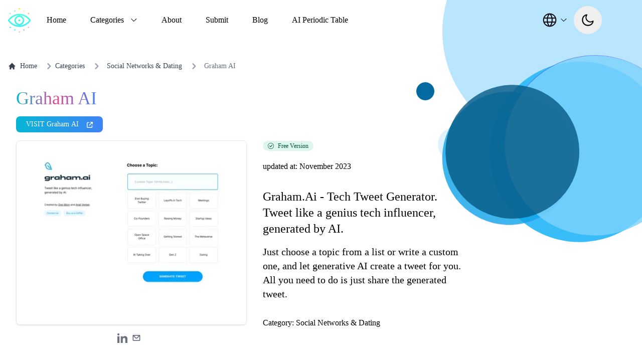

--- FILE ---
content_type: text/html; charset=utf-8
request_url: https://www.thataicollection.com/en/application/graham-ai/
body_size: 53437
content:
<!DOCTYPE html><html lang="en-us" q:render="ssr" q:route="[language]/application/[app_name]/" q:container="paused" q:version="1.13.0-dev+97aa67d" q:base="/build/" q:locale="" q:manifest-hash="re3zju" q:instance="1ezyyeai7hu"><!--qv q:id=0 q:key=404n:gI_0--><!--qv q:id=1 q:key=06VO:Tr_4--><!--qv q:s q:sref=1 q:key=--><head q:head><meta charset="utf-8" q:head><link rel="manifest" href="/manifest.json" q:key="Tr_0" q:head><meta name="yandex-verification" content="2e263b9e5c195347" q:head><meta name="msvalidate.01" content="66BFB0D371098D5FC8AA734D026A54FF" q:head><meta name="publicationmedia-verification" content="42a58026-e49e-45ce-8fd1-ff1a093e84eb" q:head><script type="text/javascript" q:head>
          !function(t,e){var o,n,p,r;e.__SV||(window.posthog=e,e._i=[],e.init=function(i,s,a){function g(t,e){var o=e.split(".");2==o.length&&(t=t[o[0]],e=o[1]),t[e]=function(){t.push([e].concat(Array.prototype.slice.call(arguments,0)))}}(p=t.createElement("script")).type="text/javascript",p.async=!0,p.src=s.api_host+"/static/array.js",(r=t.getElementsByTagName("script")[0]).parentNode.insertBefore(p,r);var u=e;for(void 0!==a?u=e[a]=[]:a="posthog",u.people=u.people||[],u.toString=function(t){var e="posthog";return"posthog"!==a&&(e+="."+a),t||(e+=" (stub)"),e},u.people.toString=function(){return u.toString(1)+".people (stub)"},o="capture identify alias people.set people.set_once set_config register register_once unregister opt_out_capturing has_opted_out_capturing opt_in_capturing reset isFeatureEnabled onFeatureFlags getFeatureFlag getFeatureFlagPayload reloadFeatureFlags group updateEarlyAccessFeatureEnrollment getEarlyAccessFeatures getActiveMatchingSurveys getSurveys getNextSurveyStep onSessionId".split(" "),n=0;n<o.length;n++)g(u,o[n]);e._i.push([i,s,a])},e.__SV=1)}(document,window.posthog||[]);
    posthog.init('phc_Cffe0AdIlrL6VrLAe3v82TLL7D5jlLmMUTPskpPNObu', {api_host: 'https://us.i.posthog.com', person_profiles: 'identified_only'})
          </script><script type="text/javascript" q:head>
          window.lemonSqueezyAffiliateConfig = { store: "aicollection" };
          </script><script async defer src="https://lmsqueezy.com/affiliate.js" q:head></script><script async defer src="https://aicollection.twic.pics/?v1" q:head></script><!--qv q:id=2 q:key=itoe:Tr_1--><!--qv q:key=Ww_0--><title q:head>AI Collection - Graham AI - Graham.Ai - Tech Tweet Generator. Tweet like a genius tech influencer, generated by AI. - Information, Pricing Details and Alternatives</title><link rel="canonical" href="https://thataicollection.com/en/application/graham-ai/" q:id="3" q:head><meta name="viewport" content="width=device-width, initial-scale=1.0" q:head><link rel="icon" type="image/svg+xml" href="/favicon.svg" q:head><meta name="robots" content="index,follow" q:head><meta name="description" content="AI Collection - Application page - Just choose a topic from a list or write a custom one, and let generative AI create a tweet for you. All you need to do is just share the generated tweet." q:head><meta property="og:title" content="AI Collection - Application page - Graham.Ai - Tech Tweet Generator. Tweet like a genius tech influencer, generated by AI." q:head><meta property="og:type" content="website" q:head><meta property="og:description" content="AI Collection - Application page - Just choose a topic from a list or write a custom one, and let generative AI create a tweet for you. All you need to do is just share the generated tweet." q:head><meta property="og:image" content="https://cdn.thataicollection.com/screenshots/screenshot-graham-ai.webp" q:head><meta property="og:image:alt" content="Graham AI" q:head><meta property="og:image:width" content="460" q:head><meta property="og:image:height" content="240" q:head><meta property="og:url" content="https://www.thataicollection.com/en/application/graham-ai" q:head><meta name="twitter:card" content="summary_large_image" q:head><meta name="twitter:site" content="https://www.thataicollection.com" q:head><meta name="twitter:creator" content="@ai_collection_" q:head><link rel="alternate" hreflang="es" href="https://thataicollection.com/es/application/graham-ai/" q:head><link rel="alternate" hreflang="fr" href="https://thataicollection.com/fr/application/graham-ai/" q:head><link rel="alternate" hreflang="ru" href="https://thataicollection.com/ru/application/graham-ai/" q:head><link rel="alternate" hreflang="hi" href="https://thataicollection.com/hi/application/graham-ai/" q:head><link rel="alternate" hreflang="zh-Hans" href="https://thataicollection.com/zh-CN/application/graham-ai/" q:head><script type="application/ld+json" src="" async crossorigin="" q:head>{"@context":"http://schema.org","@type":"SoftwareApplication","name":"Graham AI","url":"http://www.grahamai.co?utm_source=thataicollectio&utm_medium=thataicollectio&utm_campaign=thataicollectio","applicationCategory":"BrowserApplication","screenshot":"https://cdn.thataicollection.com/screenshots/screenshot-graham-ai.webp","operatingSystem":"Web","offers":[[]]}</script><script type="application/ld+json" q:head>{"@context":"http://schema.org","@type":"FAQPage","mainEntity":[{"@type":"Question","name":"What are the alternatives applications for Graham AI?","acceptedAnswer":{"@type":"Answer","text":"<p>Graham AI best alternatives are: <ul><li><a href='https://clip.studio/?ref=aicollection'>Clip Studio</a></li><li><a href='https://robopost.app/en/features/robopost-ai?via=aicollection'>Robopost AI</a></li><li><a href='https://postlyy.com/?rfsn=7973796.ea5257'>Postlyy</a></li><li><a href='https://qura.ai?aff=nWAv0'>Qura AI</a></li><li><a href='https://podify.io/?linkId=lp_302547&sourceId=aicollection&tenantId=podify'>Podify.io</a></li><li><a href='https://roast.dating'>Roast</a></li></ul></p>"}}]}</script><script type="application/ld+json" q:head>{"@context":"https://schema.org","@type":"BreadcrumbList","itemListElement":[{"@type":"ListItem","position":1,"name":"Home","item":"https://www.thataicollection.com/en"},{"@type":"ListItem","position":2,"name":"Categories","item":"https://www.thataicollection.com/en/categories"},{"@type":"ListItem","position":3,"name":"Social Networks & Dating","item":"https://www.thataicollection.com/en/categories/social-networks-and-dating"},{"@type":"ListItem","position":4,"name":"Graham AI","item":"https://www.thataicollection.com/en/application/graham-ai"}]}</script><!--/qv--><!--/qv--><link rel="stylesheet" href="/assets/4996597c-style.css"><style q:style="zeo24-0" hidden>*,:before,:after{--tw-border-spacing-x: 0;--tw-border-spacing-y: 0;--tw-translate-x: 0;--tw-translate-y: 0;--tw-rotate: 0;--tw-skew-x: 0;--tw-skew-y: 0;--tw-scale-x: 1;--tw-scale-y: 1;--tw-pan-x: ;--tw-pan-y: ;--tw-pinch-zoom: ;--tw-scroll-snap-strictness: proximity;--tw-gradient-from-position: ;--tw-gradient-via-position: ;--tw-gradient-to-position: ;--tw-ordinal: ;--tw-slashed-zero: ;--tw-numeric-figure: ;--tw-numeric-spacing: ;--tw-numeric-fraction: ;--tw-ring-inset: ;--tw-ring-offset-width: 0px;--tw-ring-offset-color: #fff;--tw-ring-color: rgb(63 131 248 / .5);--tw-ring-offset-shadow: 0 0 #0000;--tw-ring-shadow: 0 0 #0000;--tw-shadow: 0 0 #0000;--tw-shadow-colored: 0 0 #0000;--tw-blur: ;--tw-brightness: ;--tw-contrast: ;--tw-grayscale: ;--tw-hue-rotate: ;--tw-invert: ;--tw-saturate: ;--tw-sepia: ;--tw-drop-shadow: ;--tw-backdrop-blur: ;--tw-backdrop-brightness: ;--tw-backdrop-contrast: ;--tw-backdrop-grayscale: ;--tw-backdrop-hue-rotate: ;--tw-backdrop-invert: ;--tw-backdrop-opacity: ;--tw-backdrop-saturate: ;--tw-backdrop-sepia: ;--tw-contain-size: ;--tw-contain-layout: ;--tw-contain-paint: ;--tw-contain-style: }::backdrop{--tw-border-spacing-x: 0;--tw-border-spacing-y: 0;--tw-translate-x: 0;--tw-translate-y: 0;--tw-rotate: 0;--tw-skew-x: 0;--tw-skew-y: 0;--tw-scale-x: 1;--tw-scale-y: 1;--tw-pan-x: ;--tw-pan-y: ;--tw-pinch-zoom: ;--tw-scroll-snap-strictness: proximity;--tw-gradient-from-position: ;--tw-gradient-via-position: ;--tw-gradient-to-position: ;--tw-ordinal: ;--tw-slashed-zero: ;--tw-numeric-figure: ;--tw-numeric-spacing: ;--tw-numeric-fraction: ;--tw-ring-inset: ;--tw-ring-offset-width: 0px;--tw-ring-offset-color: #fff;--tw-ring-color: rgb(63 131 248 / .5);--tw-ring-offset-shadow: 0 0 #0000;--tw-ring-shadow: 0 0 #0000;--tw-shadow: 0 0 #0000;--tw-shadow-colored: 0 0 #0000;--tw-blur: ;--tw-brightness: ;--tw-contrast: ;--tw-grayscale: ;--tw-hue-rotate: ;--tw-invert: ;--tw-saturate: ;--tw-sepia: ;--tw-drop-shadow: ;--tw-backdrop-blur: ;--tw-backdrop-brightness: ;--tw-backdrop-contrast: ;--tw-backdrop-grayscale: ;--tw-backdrop-hue-rotate: ;--tw-backdrop-invert: ;--tw-backdrop-opacity: ;--tw-backdrop-saturate: ;--tw-backdrop-sepia: ;--tw-contain-size: ;--tw-contain-layout: ;--tw-contain-paint: ;--tw-contain-style: }/*! tailwindcss v3.4.17 | MIT License | https://tailwindcss.com
*/*,:before,:after{box-sizing:border-box;border-width:0;border-style:solid;border-color:#e5e7eb}:before,:after{--tw-content: ""}html,:host{line-height:1.5;-webkit-text-size-adjust:100%;-moz-tab-size:4;-o-tab-size:4;tab-size:4;font-family:ui-sans-serif,system-ui,sans-serif,"Apple Color Emoji","Segoe UI Emoji",Segoe UI Symbol,"Noto Color Emoji";font-feature-settings:normal;font-variation-settings:normal;-webkit-tap-highlight-color:transparent}body{margin:0;line-height:inherit}hr{height:0;color:inherit;border-top-width:1px}abbr:where([title]){-webkit-text-decoration:underline dotted;text-decoration:underline dotted}h1,h2,h3,h4,h5,h6{font-size:inherit;font-weight:inherit}a{color:inherit;text-decoration:inherit}b,strong{font-weight:bolder}code,kbd,samp,pre{font-family:ui-monospace,SFMono-Regular,Menlo,Monaco,Consolas,Liberation Mono,Courier New,monospace;font-feature-settings:normal;font-variation-settings:normal;font-size:1em}small{font-size:80%}sub,sup{font-size:75%;line-height:0;position:relative;vertical-align:baseline}sub{bottom:-.25em}sup{top:-.5em}table{text-indent:0;border-color:inherit;border-collapse:collapse}button,input,optgroup,select,textarea{font-family:inherit;font-feature-settings:inherit;font-variation-settings:inherit;font-size:100%;font-weight:inherit;line-height:inherit;letter-spacing:inherit;color:inherit;margin:0;padding:0}button,select{text-transform:none}button,input:where([type="button"]),input:where([type="reset"]),input:where([type="submit"]){-webkit-appearance:button;background-color:transparent;background-image:none}:-moz-focusring{outline:auto}:-moz-ui-invalid{box-shadow:none}progress{vertical-align:baseline}::-webkit-inner-spin-button,::-webkit-outer-spin-button{height:auto}[type=search]{-webkit-appearance:textfield;outline-offset:-2px}::-webkit-search-decoration{-webkit-appearance:none}::-webkit-file-upload-button{-webkit-appearance:button;font:inherit}summary{display:list-item}blockquote,dl,dd,h1,h2,h3,h4,h5,h6,hr,figure,p,pre{margin:0}fieldset{margin:0;padding:0}legend{padding:0}ol,ul,menu{list-style:none;margin:0;padding:0}dialog{padding:0}textarea{resize:vertical}input::-moz-placeholder,textarea::-moz-placeholder{opacity:1;color:#9ca3af}input::placeholder,textarea::placeholder{opacity:1;color:#9ca3af}button,[role=button]{cursor:pointer}:disabled{cursor:default}img,svg,video,canvas,audio,iframe,embed,object{display:block;vertical-align:middle}img,video{max-width:100%;height:auto}[hidden]:where(:not([hidden="until-found"])){display:none}.tooltip-arrow,.tooltip-arrow:before{position:absolute;width:8px;height:8px;background:inherit}.tooltip-arrow{visibility:hidden}.tooltip-arrow:before{content:"";visibility:visible;transform:rotate(45deg)}[data-tooltip-style^=light]+.tooltip>.tooltip-arrow:before{border-style:solid;border-color:#e5e7eb}[data-tooltip-style^=light]+.tooltip[data-popper-placement^=top]>.tooltip-arrow:before{border-bottom-width:1px;border-right-width:1px}[data-tooltip-style^=light]+.tooltip[data-popper-placement^=right]>.tooltip-arrow:before{border-bottom-width:1px;border-left-width:1px}[data-tooltip-style^=light]+.tooltip[data-popper-placement^=bottom]>.tooltip-arrow:before{border-top-width:1px;border-left-width:1px}[data-tooltip-style^=light]+.tooltip[data-popper-placement^=left]>.tooltip-arrow:before{border-top-width:1px;border-right-width:1px}.tooltip[data-popper-placement^=top]>.tooltip-arrow{bottom:-4px}.tooltip[data-popper-placement^=bottom]>.tooltip-arrow{top:-4px}.tooltip[data-popper-placement^=left]>.tooltip-arrow{right:-4px}.tooltip[data-popper-placement^=right]>.tooltip-arrow{left:-4px}.tooltip.invisible>.tooltip-arrow:before{visibility:hidden}[data-popper-arrow],[data-popper-arrow]:before{position:absolute;width:8px;height:8px;background:inherit}[data-popper-arrow]{visibility:hidden}[data-popper-arrow]:before{content:"";visibility:visible;transform:rotate(45deg)}[data-popper-arrow]:after{content:"";visibility:visible;transform:rotate(45deg);position:absolute;width:9px;height:9px;background:inherit}[role=tooltip]>[data-popper-arrow]:before{border-style:solid;border-color:#e5e7eb}.dark [role=tooltip]>[data-popper-arrow]:before{border-style:solid;border-color:#4b5563}[role=tooltip]>[data-popper-arrow]:after{border-style:solid;border-color:#e5e7eb}.dark [role=tooltip]>[data-popper-arrow]:after{border-style:solid;border-color:#4b5563}[data-popover][role=tooltip][data-popper-placement^=top]>[data-popper-arrow]:before{border-bottom-width:1px;border-right-width:1px}[data-popover][role=tooltip][data-popper-placement^=top]>[data-popper-arrow]:after{border-bottom-width:1px;border-right-width:1px}[data-popover][role=tooltip][data-popper-placement^=right]>[data-popper-arrow]:before{border-bottom-width:1px;border-left-width:1px}[data-popover][role=tooltip][data-popper-placement^=right]>[data-popper-arrow]:after{border-bottom-width:1px;border-left-width:1px}[data-popover][role=tooltip][data-popper-placement^=bottom]>[data-popper-arrow]:before{border-top-width:1px;border-left-width:1px}[data-popover][role=tooltip][data-popper-placement^=bottom]>[data-popper-arrow]:after{border-top-width:1px;border-left-width:1px}[data-popover][role=tooltip][data-popper-placement^=left]>[data-popper-arrow]:before{border-top-width:1px;border-right-width:1px}[data-popover][role=tooltip][data-popper-placement^=left]>[data-popper-arrow]:after{border-top-width:1px;border-right-width:1px}[data-popover][role=tooltip][data-popper-placement^=top]>[data-popper-arrow]{bottom:-5px}[data-popover][role=tooltip][data-popper-placement^=bottom]>[data-popper-arrow]{top:-5px}[data-popover][role=tooltip][data-popper-placement^=left]>[data-popper-arrow]{right:-5px}[data-popover][role=tooltip][data-popper-placement^=right]>[data-popper-arrow]{left:-5px}[role=tooltip].invisible>[data-popper-arrow]:before{visibility:hidden}[role=tooltip].invisible>[data-popper-arrow]:after{visibility:hidden}[type=text],[type=email],[type=url],[type=password],[type=number],[type=date],[type=datetime-local],[type=month],[type=search],[type=tel],[type=time],[type=week],[multiple],textarea,select{-webkit-appearance:none;-moz-appearance:none;appearance:none;background-color:#fff;border-color:#6b7280;border-width:1px;border-radius:0;padding:.5rem .75rem;font-size:1rem;line-height:1.5rem;--tw-shadow: 0 0 #0000}[type=text]:focus,[type=email]:focus,[type=url]:focus,[type=password]:focus,[type=number]:focus,[type=date]:focus,[type=datetime-local]:focus,[type=month]:focus,[type=search]:focus,[type=tel]:focus,[type=time]:focus,[type=week]:focus,[multiple]:focus,textarea:focus,select:focus{outline:2px solid transparent;outline-offset:2px;--tw-ring-inset: var(--tw-empty, );--tw-ring-offset-width: 0px;--tw-ring-offset-color: #fff;--tw-ring-color: #1C64F2;--tw-ring-offset-shadow: var(--tw-ring-inset) 0 0 0 var(--tw-ring-offset-width) var(--tw-ring-offset-color);--tw-ring-shadow: var(--tw-ring-inset) 0 0 0 calc(1px + var(--tw-ring-offset-width)) var(--tw-ring-color);box-shadow:var(--tw-ring-offset-shadow),var(--tw-ring-shadow),var(--tw-shadow);border-color:#1c64f2}input::-moz-placeholder,textarea::-moz-placeholder{color:#6b7280;opacity:1}input::placeholder,textarea::placeholder{color:#6b7280;opacity:1}::-webkit-datetime-edit-fields-wrapper{padding:0}::-webkit-date-and-time-value{min-height:1.5em}select:not([size]){background-image:url("data:image/svg+xml,%3csvg aria-hidden='true' xmlns='http://www.w3.org/2000/svg' fill='none' viewBox='0 0 10 6'%3e %3cpath stroke='%236B7280' stroke-linecap='round' stroke-linejoin='round' stroke-width='2' d='m1 1 4 4 4-4'/%3e %3c/svg%3e");background-position:right .75rem center;background-repeat:no-repeat;background-size:.75em .75em;padding-right:2.5rem;-webkit-print-color-adjust:exact;print-color-adjust:exact}[multiple]{background-image:initial;background-position:initial;background-repeat:unset;background-size:initial;padding-right:.75rem;-webkit-print-color-adjust:unset;print-color-adjust:unset}[type=checkbox],[type=radio]{-webkit-appearance:none;-moz-appearance:none;appearance:none;padding:0;-webkit-print-color-adjust:exact;print-color-adjust:exact;display:inline-block;vertical-align:middle;background-origin:border-box;-webkit-user-select:none;-moz-user-select:none;user-select:none;flex-shrink:0;height:1rem;width:1rem;color:#1c64f2;background-color:#fff;border-color:#6b7280;border-width:1px;--tw-shadow: 0 0 #0000}[type=checkbox]{border-radius:0}[type=radio]{border-radius:100%}[type=checkbox]:focus,[type=radio]:focus{outline:2px solid transparent;outline-offset:2px;--tw-ring-inset: var(--tw-empty, );--tw-ring-offset-width: 2px;--tw-ring-offset-color: #fff;--tw-ring-color: #1C64F2;--tw-ring-offset-shadow: var(--tw-ring-inset) 0 0 0 var(--tw-ring-offset-width) var(--tw-ring-offset-color);--tw-ring-shadow: var(--tw-ring-inset) 0 0 0 calc(2px + var(--tw-ring-offset-width)) var(--tw-ring-color);box-shadow:var(--tw-ring-offset-shadow),var(--tw-ring-shadow),var(--tw-shadow)}[type=checkbox]:checked,[type=radio]:checked,.dark [type=checkbox]:checked,.dark [type=radio]:checked{border-color:transparent;background-color:currentColor;background-size:.55em .55em;background-position:center;background-repeat:no-repeat}[type=checkbox]:checked{background-image:url("data:image/svg+xml,%3csvg aria-hidden='true' xmlns='http://www.w3.org/2000/svg' fill='none' viewBox='0 0 16 12'%3e %3cpath stroke='white' stroke-linecap='round' stroke-linejoin='round' stroke-width='3' d='M1 5.917 5.724 10.5 15 1.5'/%3e %3c/svg%3e");background-repeat:no-repeat;background-size:.55em .55em;-webkit-print-color-adjust:exact;print-color-adjust:exact}[type=radio]:checked{background-image:url("data:image/svg+xml,%3csvg viewBox='0 0 16 16' fill='white' xmlns='http://www.w3.org/2000/svg'%3e%3ccircle cx='8' cy='8' r='3'/%3e%3c/svg%3e");background-size:1em 1em}.dark [type=radio]:checked{background-image:url("data:image/svg+xml,%3csvg viewBox='0 0 16 16' fill='white' xmlns='http://www.w3.org/2000/svg'%3e%3ccircle cx='8' cy='8' r='3'/%3e%3c/svg%3e");background-size:1em 1em}[type=checkbox]:indeterminate{background-image:url("data:image/svg+xml,%3csvg aria-hidden='true' xmlns='http://www.w3.org/2000/svg' fill='none' viewBox='0 0 16 12'%3e %3cpath stroke='white' stroke-linecap='round' stroke-linejoin='round' stroke-width='3' d='M1 5.917 5.724 10.5 15 1.5'/%3e %3c/svg%3e");background-color:currentColor;border-color:transparent;background-position:center;background-repeat:no-repeat;background-size:.55em .55em;-webkit-print-color-adjust:exact;print-color-adjust:exact}[type=checkbox]:indeterminate:hover,[type=checkbox]:indeterminate:focus{border-color:transparent;background-color:currentColor}[type=file]{background:unset;border-color:inherit;border-width:0;border-radius:0;padding:0;font-size:unset;line-height:inherit}[type=file]:focus{outline:1px auto inherit}input[type=file]::file-selector-button{color:#fff;background:#1F2937;border:0;font-weight:500;font-size:.875rem;cursor:pointer;padding:.625rem 1rem .625rem 2rem;margin-inline-start:-1rem;margin-inline-end:1rem}input[type=file]::file-selector-button:hover{background:#374151}.dark input[type=file]::file-selector-button{color:#fff;background:#4B5563}.dark input[type=file]::file-selector-button:hover{background:#6B7280}input[type=range]::-webkit-slider-thumb{height:1.25rem;width:1.25rem;background:#1C64F2;border-radius:9999px;border:0;appearance:none;-moz-appearance:none;-webkit-appearance:none;cursor:pointer}input[type=range]:disabled::-webkit-slider-thumb{background:#9CA3AF}.dark input[type=range]:disabled::-webkit-slider-thumb{background:#6B7280}input[type=range]:focus::-webkit-slider-thumb{outline:2px solid transparent;outline-offset:2px;--tw-ring-offset-shadow: var(--tw-ring-inset) 0 0 0 var(--tw-ring-offset-width) var(--tw-ring-offset-color);--tw-ring-shadow: var(--tw-ring-inset) 0 0 0 calc(4px + var(--tw-ring-offset-width)) var(--tw-ring-color);box-shadow:var(--tw-ring-offset-shadow),var(--tw-ring-shadow),var(--tw-shadow, 0 0 #0000);--tw-ring-opacity: 1px;--tw-ring-color: rgb(164 202 254 / var(--tw-ring-opacity))}input[type=range]::-moz-range-thumb{height:1.25rem;width:1.25rem;background:#1C64F2;border-radius:9999px;border:0;appearance:none;-moz-appearance:none;-webkit-appearance:none;cursor:pointer}input[type=range]:disabled::-moz-range-thumb{background:#9CA3AF}.dark input[type=range]:disabled::-moz-range-thumb{background:#6B7280}input[type=range]::-moz-range-progress{background:#3F83F8}input[type=range]::-ms-fill-lower{background:#3F83F8}.toggle-bg:after{content:"";position:absolute;top:.125rem;left:.125rem;background:white;border-color:#d1d5db;border-width:1px;border-radius:9999px;height:1.25rem;width:1.25rem;transition-property:background-color,border-color,color,fill,stroke,opacity,box-shadow,transform,filter,backdrop-filter,-webkit-backdrop-filter;transition-duration:.15s;box-shadow:var(--tw-ring-inset) 0 0 0 calc(0px + var(--tw-ring-offset-width)) var(--tw-ring-color)}input:checked+.toggle-bg:after{transform:translate(100%);border-color:#fff}input:checked+.toggle-bg{background:#1C64F2;border-color:#1c64f2}.container{width:100%}@media (min-width: 640px){.container{max-width:640px}}@media (min-width: 768px){.container{max-width:768px}}@media (min-width: 1024px){.container{max-width:1024px}}@media (min-width: 1280px){.container{max-width:1280px}}@media (min-width: 1536px){.container{max-width:1536px}}.sr-only{position:absolute;width:1px;height:1px;padding:0;margin:-1px;overflow:hidden;clip:rect(0,0,0,0);white-space:nowrap;border-width:0}.visible{visibility:visible}.invisible{visibility:hidden}.collapse{visibility:collapse}.static{position:static}.\!fixed{position:fixed!important}.fixed{position:fixed}.absolute{position:absolute}.relative{position:relative}.sticky{position:sticky}.inset-0{inset:0px}.-left-1\.5{left:-.375rem}.-left-3{left:-.75rem}.-top-3{top:-.75rem}.bottom-0{bottom:0px}.bottom-24{bottom:6rem}.bottom-4{bottom:1rem}.bottom-\[60px\]{bottom:60px}.left-0{left:0px}.right-0{right:0px}.right-4{right:1rem}.top-0{top:0px}.top-1\/2{top:50%}.top-14{top:3.5rem}.top-\[-8px\]{top:-8px}.top-\[100\%\]{top:100%}.top-\[20\%\]{top:20%}.top-\[7px\]{top:7px}.top-\[80\%\]{top:80%}.top-full{top:100%}.\!z-\[9999\]{z-index:9999!important}.z-10{z-index:10}.z-20{z-index:20}.z-30{z-index:30}.z-40{z-index:40}.z-50{z-index:50}.z-\[-1\]{z-index:-1}.m-2{margin:.5rem}.m-auto{margin:auto}.-mx-4{margin-left:-1rem;margin-right:-1rem}.mx-2{margin-left:.5rem;margin-right:.5rem}.mx-auto{margin-left:auto;margin-right:auto}.my-1\.5{margin-top:.375rem;margin-bottom:.375rem}.my-4{margin-top:1rem;margin-bottom:1rem}.my-6{margin-top:1.5rem;margin-bottom:1.5rem}.my-8{margin-top:2rem;margin-bottom:2rem}.mb-1{margin-bottom:.25rem}.mb-10{margin-bottom:2.5rem}.mb-14{margin-bottom:3.5rem}.mb-2{margin-bottom:.5rem}.mb-3{margin-bottom:.75rem}.mb-4{margin-bottom:1rem}.mb-5{margin-bottom:1.25rem}.mb-6{margin-bottom:1.5rem}.mb-8{margin-bottom:2rem}.ml-1{margin-left:.25rem}.ml-2{margin-left:.5rem}.ml-4{margin-left:1rem}.ml-6{margin-left:1.5rem}.ml-8{margin-left:2rem}.mr-2{margin-right:.5rem}.mr-4{margin-right:1rem}.mt-1{margin-top:.25rem}.mt-1\.5{margin-top:.375rem}.mt-2{margin-top:.5rem}.mt-4{margin-top:1rem}.mt-6{margin-top:1.5rem}.mt-8{margin-top:2rem}.block{display:block}.inline-block{display:inline-block}.inline{display:inline}.flex{display:flex}.inline-flex{display:inline-flex}.table{display:table}.grid{display:grid}.contents{display:contents}.hidden{display:none}.h-0\.5{height:.125rem}.h-10{height:2.5rem}.h-2\.5{height:.625rem}.h-24{height:6rem}.h-3{height:.75rem}.h-4{height:1rem}.h-48{height:12rem}.h-5{height:1.25rem}.h-6{height:1.5rem}.h-7{height:1.75rem}.h-8{height:2rem}.h-9{height:2.25rem}.h-\[160px\]{height:160px}.h-\[220px\]{height:220px}.h-\[22px\]{height:22px}.h-\[24px\]{height:24px}.h-\[262px\]{height:262px}.h-full{height:100%}.max-h-10{max-height:2.5rem}.max-h-96{max-height:24rem}.max-h-\[400px\]{max-height:400px}.min-h-\[120px\]{min-height:120px}.min-h-\[300px\]{min-height:300px}.min-h-\[400px\]{min-height:400px}.min-h-full{min-height:100%}.min-h-screen{min-height:100vh}.w-1\/2{width:50%}.w-10{width:2.5rem}.w-2\.5{width:.625rem}.w-20{width:5rem}.w-3{width:.75rem}.w-4{width:1rem}.w-4\/5{width:80%}.w-48{width:12rem}.w-5{width:1.25rem}.w-6{width:1.5rem}.w-60{width:15rem}.w-64{width:16rem}.w-7{width:1.75rem}.w-8{width:2rem}.w-80{width:20rem}.w-9{width:2.25rem}.w-\[160px\]{width:160px}.w-\[250px\]{width:250px}.w-\[280px\]{width:280px}.w-\[300px\]{width:300px}.w-\[30px\]{width:30px}.w-full{width:100%}.min-w-\[104px\]{min-width:104px}.min-w-\[160px\]{min-width:160px}.min-w-\[320px\]{min-width:320px}.min-w-\[340px\]{min-width:340px}.min-w-full{min-width:100%}.min-w-max{min-width:-moz-max-content;min-width:max-content}.max-w-24{max-width:6rem}.max-w-2xl{max-width:42rem}.max-w-\[400px\]{max-width:400px}.max-w-\[460px\]{max-width:460px}.max-w-\[820px\]{max-width:820px}.max-w-lg{max-width:32rem}.max-w-screen-md{max-width:768px}.max-w-screen-xl{max-width:1280px}.max-w-sm{max-width:24rem}.flex-1{flex:1 1 0%}.flex-shrink{flex-shrink:1}.flex-shrink-0,.shrink-0{flex-shrink:0}.-translate-x-full{--tw-translate-x: -100%;transform:translate(var(--tw-translate-x),var(--tw-translate-y)) rotate(var(--tw-rotate)) skew(var(--tw-skew-x)) skewY(var(--tw-skew-y)) scaleX(var(--tw-scale-x)) scaleY(var(--tw-scale-y))}.-translate-y-full{--tw-translate-y: -100%;transform:translate(var(--tw-translate-x),var(--tw-translate-y)) rotate(var(--tw-rotate)) skew(var(--tw-skew-x)) skewY(var(--tw-skew-y)) scaleX(var(--tw-scale-x)) scaleY(var(--tw-scale-y))}.translate-x-0{--tw-translate-x: 0px;transform:translate(var(--tw-translate-x),var(--tw-translate-y)) rotate(var(--tw-rotate)) skew(var(--tw-skew-x)) skewY(var(--tw-skew-y)) scaleX(var(--tw-scale-x)) scaleY(var(--tw-scale-y))}.translate-x-full{--tw-translate-x: 100%;transform:translate(var(--tw-translate-x),var(--tw-translate-y)) rotate(var(--tw-rotate)) skew(var(--tw-skew-x)) skewY(var(--tw-skew-y)) scaleX(var(--tw-scale-x)) scaleY(var(--tw-scale-y))}.translate-y-\[-50\%\]{--tw-translate-y: -50%;transform:translate(var(--tw-translate-x),var(--tw-translate-y)) rotate(var(--tw-rotate)) skew(var(--tw-skew-x)) skewY(var(--tw-skew-y)) scaleX(var(--tw-scale-x)) scaleY(var(--tw-scale-y))}.translate-y-full{--tw-translate-y: 100%;transform:translate(var(--tw-translate-x),var(--tw-translate-y)) rotate(var(--tw-rotate)) skew(var(--tw-skew-x)) skewY(var(--tw-skew-y)) scaleX(var(--tw-scale-x)) scaleY(var(--tw-scale-y))}.-rotate-45{--tw-rotate: -45deg;transform:translate(var(--tw-translate-x),var(--tw-translate-y)) rotate(var(--tw-rotate)) skew(var(--tw-skew-x)) skewY(var(--tw-skew-y)) scaleX(var(--tw-scale-x)) scaleY(var(--tw-scale-y))}.rotate-180{--tw-rotate: 180deg;transform:translate(var(--tw-translate-x),var(--tw-translate-y)) rotate(var(--tw-rotate)) skew(var(--tw-skew-x)) skewY(var(--tw-skew-y)) scaleX(var(--tw-scale-x)) scaleY(var(--tw-scale-y))}.rotate-45{--tw-rotate: 45deg;transform:translate(var(--tw-translate-x),var(--tw-translate-y)) rotate(var(--tw-rotate)) skew(var(--tw-skew-x)) skewY(var(--tw-skew-y)) scaleX(var(--tw-scale-x)) scaleY(var(--tw-scale-y))}.transform{transform:translate(var(--tw-translate-x),var(--tw-translate-y)) rotate(var(--tw-rotate)) skew(var(--tw-skew-x)) skewY(var(--tw-skew-y)) scaleX(var(--tw-scale-x)) scaleY(var(--tw-scale-y))}.transform-none{transform:none}@keyframes pulse{50%{opacity:.5}}.animate-pulse{animation:pulse var(--tw-animate-duration, 2s) var(--tw-animate-easing, cubic-bezier(.4, 0, .6, 1)) var(--tw-animate-delay, 0s) var(--tw-animate-iteration, infinite) var(--tw-animate-fill, none)}@keyframes shake{0%{transform:translate(0)}25%{transform:translate(-1rem)}75%{transform:translate(1rem)}to{transform:translate(0)}}.animate-shake{animation:shake var(--tw-animate-duration, .5s) var(--tw-animate-easing, ease) var(--tw-animate-delay, 0s) var(--tw-animate-iteration, 1) var(--tw-animate-fill, both)}@keyframes spin{to{transform:rotate(360deg)}}.animate-spin{animation:spin var(--tw-animate-duration, 1s) var(--tw-animate-easing, linear) var(--tw-animate-delay, 0s) var(--tw-animate-iteration, infinite) var(--tw-animate-fill, none)}.cursor-default{cursor:default}.cursor-not-allowed{cursor:not-allowed}.cursor-pointer{cursor:pointer}.resize{resize:both}.list-inside{list-style-position:inside}.list-disc{list-style-type:disc}.grid-flow-col{grid-auto-flow:column}.auto-rows-min{grid-auto-rows:min-content}.grid-cols-1{grid-template-columns:repeat(1,minmax(0,1fr))}.grid-cols-2{grid-template-columns:repeat(2,minmax(0,1fr))}.grid-cols-4{grid-template-columns:repeat(4,minmax(0,1fr))}.grid-cols-7{grid-template-columns:repeat(7,minmax(0,1fr))}.flex-col{flex-direction:column}.flex-wrap{flex-wrap:wrap}.place-content-center{place-content:center}.content-center{align-content:center}.items-start{align-items:flex-start}.items-end{align-items:flex-end}.items-center{align-items:center}.justify-start{justify-content:flex-start}.justify-end{justify-content:flex-end}.justify-center{justify-content:center}.justify-between{justify-content:space-between}.gap-2{gap:.5rem}.gap-4{gap:1rem}.gap-8{gap:2rem}.gap-x-4{-moz-column-gap:1rem;column-gap:1rem}.gap-x-8{-moz-column-gap:2rem;column-gap:2rem}.gap-y-10{row-gap:2.5rem}.gap-y-4{row-gap:1rem}.space-x-1>:not([hidden])~:not([hidden]){--tw-space-x-reverse: 0;margin-right:calc(.25rem * var(--tw-space-x-reverse));margin-left:calc(.25rem * calc(1 - var(--tw-space-x-reverse)))}.space-x-12>:not([hidden])~:not([hidden]){--tw-space-x-reverse: 0;margin-right:calc(3rem * var(--tw-space-x-reverse));margin-left:calc(3rem * calc(1 - var(--tw-space-x-reverse)))}.space-x-2>:not([hidden])~:not([hidden]){--tw-space-x-reverse: 0;margin-right:calc(.5rem * var(--tw-space-x-reverse));margin-left:calc(.5rem * calc(1 - var(--tw-space-x-reverse)))}.space-x-3>:not([hidden])~:not([hidden]){--tw-space-x-reverse: 0;margin-right:calc(.75rem * var(--tw-space-x-reverse));margin-left:calc(.75rem * calc(1 - var(--tw-space-x-reverse)))}.space-x-4>:not([hidden])~:not([hidden]){--tw-space-x-reverse: 0;margin-right:calc(1rem * var(--tw-space-x-reverse));margin-left:calc(1rem * calc(1 - var(--tw-space-x-reverse)))}.space-x-8>:not([hidden])~:not([hidden]){--tw-space-x-reverse: 0;margin-right:calc(2rem * var(--tw-space-x-reverse));margin-left:calc(2rem * calc(1 - var(--tw-space-x-reverse)))}.space-y-4>:not([hidden])~:not([hidden]){--tw-space-y-reverse: 0;margin-top:calc(1rem * calc(1 - var(--tw-space-y-reverse)));margin-bottom:calc(1rem * var(--tw-space-y-reverse))}.space-y-8>:not([hidden])~:not([hidden]){--tw-space-y-reverse: 0;margin-top:calc(2rem * calc(1 - var(--tw-space-y-reverse)));margin-bottom:calc(2rem * var(--tw-space-y-reverse))}.divide-y>:not([hidden])~:not([hidden]){--tw-divide-y-reverse: 0;border-top-width:calc(1px * calc(1 - var(--tw-divide-y-reverse)));border-bottom-width:calc(1px * var(--tw-divide-y-reverse))}.divide-gray-100>:not([hidden])~:not([hidden]){--tw-divide-opacity: 1;border-color:rgb(243 244 246 / var(--tw-divide-opacity, 1))}.divide-gray-200>:not([hidden])~:not([hidden]){--tw-divide-opacity: 1;border-color:rgb(229 231 235 / var(--tw-divide-opacity, 1))}.self-center{align-self:center}.overflow-auto{overflow:auto}.overflow-hidden{overflow:hidden}.overflow-x-auto{overflow-x:auto}.overflow-x-scroll{overflow-x:scroll}.truncate{overflow:hidden;text-overflow:ellipsis;white-space:nowrap}.whitespace-nowrap{white-space:nowrap}.rounded{border-radius:.25rem}.rounded-full{border-radius:9999px}.rounded-lg{border-radius:.5rem}.rounded-md{border-radius:.375rem}.rounded-l-lg{border-top-left-radius:.5rem;border-bottom-left-radius:.5rem}.rounded-r-lg{border-top-right-radius:.5rem;border-bottom-right-radius:.5rem}.border{border-width:1px}.border-0{border-width:0px}.border-2{border-width:2px}.border-\[\.5px\]{border-width:.5px}.border-b{border-bottom-width:1px}.border-l{border-left-width:1px}.border-r-0{border-right-width:0px}.border-t{border-top-width:1px}.border-blue-200{--tw-border-opacity: 1;border-color:rgb(195 221 253 / var(--tw-border-opacity, 1))}.border-blue-600{--tw-border-opacity: 1;border-color:rgb(28 100 242 / var(--tw-border-opacity, 1))}.border-blue-700{--tw-border-opacity: 1;border-color:rgb(26 86 219 / var(--tw-border-opacity, 1))}.border-cyan-700{--tw-border-opacity: 1;border-color:rgb(14 116 144 / var(--tw-border-opacity, 1))}.border-gray-100{--tw-border-opacity: 1;border-color:rgb(243 244 246 / var(--tw-border-opacity, 1))}.border-gray-200{--tw-border-opacity: 1;border-color:rgb(229 231 235 / var(--tw-border-opacity, 1))}.border-gray-300{--tw-border-opacity: 1;border-color:rgb(209 213 219 / var(--tw-border-opacity, 1))}.border-gray-700{--tw-border-opacity: 1;border-color:rgb(55 65 81 / var(--tw-border-opacity, 1))}.border-green-700{--tw-border-opacity: 1;border-color:rgb(4 108 78 / var(--tw-border-opacity, 1))}.border-red-700{--tw-border-opacity: 1;border-color:rgb(200 30 30 / var(--tw-border-opacity, 1))}.border-white{--tw-border-opacity: 1;border-color:rgb(255 255 255 / var(--tw-border-opacity, 1))}.border-opacity-10{--tw-border-opacity: .1}.\!bg-white{--tw-bg-opacity: 1 !important;background-color:rgb(255 255 255 / var(--tw-bg-opacity, 1))!important}.bg-black{--tw-bg-opacity: 1;background-color:rgb(0 0 0 / var(--tw-bg-opacity, 1))}.bg-blue-100{--tw-bg-opacity: 1;background-color:rgb(225 239 254 / var(--tw-bg-opacity, 1))}.bg-blue-50{--tw-bg-opacity: 1;background-color:rgb(235 245 255 / var(--tw-bg-opacity, 1))}.bg-blue-700{--tw-bg-opacity: 1;background-color:rgb(26 86 219 / var(--tw-bg-opacity, 1))}.bg-gray-100{--tw-bg-opacity: 1;background-color:rgb(243 244 246 / var(--tw-bg-opacity, 1))}.bg-gray-200{--tw-bg-opacity: 1;background-color:rgb(229 231 235 / var(--tw-bg-opacity, 1))}.bg-gray-300{--tw-bg-opacity: 1;background-color:rgb(209 213 219 / var(--tw-bg-opacity, 1))}.bg-gray-50{--tw-bg-opacity: 1;background-color:rgb(249 250 251 / var(--tw-bg-opacity, 1))}.bg-gray-600{--tw-bg-opacity: 1;background-color:rgb(75 85 99 / var(--tw-bg-opacity, 1))}.bg-gray-800{--tw-bg-opacity: 1;background-color:rgb(31 41 55 / var(--tw-bg-opacity, 1))}.bg-gray-900{--tw-bg-opacity: 1;background-color:rgb(17 24 39 / var(--tw-bg-opacity, 1))}.bg-green-100{--tw-bg-opacity: 1;background-color:rgb(222 247 236 / var(--tw-bg-opacity, 1))}.bg-sky-100{--tw-bg-opacity: 1;background-color:rgb(224 242 254 / var(--tw-bg-opacity, 1))}.bg-sky-500{--tw-bg-opacity: 1;background-color:rgb(14 165 233 / var(--tw-bg-opacity, 1))}.bg-transparent{background-color:transparent}.bg-white{--tw-bg-opacity: 1;background-color:rgb(255 255 255 / var(--tw-bg-opacity, 1))}.bg-white\/50{background-color:#ffffff80}.\!bg-opacity-80{--tw-bg-opacity: .8 !important}.bg-opacity-50{--tw-bg-opacity: .5}.bg-gradient-to-br{background-image:linear-gradient(to bottom right,var(--tw-gradient-stops))}.bg-gradient-to-r{background-image:linear-gradient(to right,var(--tw-gradient-stops))}.from-cyan-500{--tw-gradient-from: #06b6d4 var(--tw-gradient-from-position);--tw-gradient-to: rgb(6 182 212 / 0) var(--tw-gradient-to-position);--tw-gradient-stops: var(--tw-gradient-from), var(--tw-gradient-to)}.from-green-400{--tw-gradient-from: #31C48D var(--tw-gradient-from-position);--tw-gradient-to: rgb(49 196 141 / 0) var(--tw-gradient-to-position);--tw-gradient-stops: var(--tw-gradient-from), var(--tw-gradient-to)}.via-pink-500{--tw-gradient-to: rgb(231 70 148 / 0) var(--tw-gradient-to-position);--tw-gradient-stops: var(--tw-gradient-from), #E74694 var(--tw-gradient-via-position), var(--tw-gradient-to)}.to-blue-500{--tw-gradient-to: #3F83F8 var(--tw-gradient-to-position)}.to-blue-600{--tw-gradient-to: #1C64F2 var(--tw-gradient-to-position)}.to-sky-100{--tw-gradient-to: #e0f2fe var(--tw-gradient-to-position)}.bg-clip-text{-webkit-background-clip:text;background-clip:text}.fill-blue-600{fill:#1c64f2}.fill-current{fill:currentColor}.fill-gray-500{fill:#6b7280}.fill-sky-100{fill:#e0f2fe}.fill-sky-200{fill:#bae6fd}.fill-sky-300{fill:#7dd3fc}.fill-sky-400{fill:#38bdf8}.fill-sky-500{fill:#0ea5e9}.fill-sky-700{fill:#0369a1}.fill-sky-800{fill:#075985}.stroke-current{stroke:currentColor}.object-contain{-o-object-fit:contain;object-fit:contain}.object-cover{-o-object-fit:cover;object-fit:cover}.p-0\.5{padding:.125rem}.p-1{padding:.25rem}.p-1\.5{padding:.375rem}.p-2{padding:.5rem}.p-2\.5{padding:.625rem}.p-3{padding:.75rem}.p-4{padding:1rem}.p-6{padding:1.5rem}.p-8{padding:2rem}.px-2{padding-left:.5rem;padding-right:.5rem}.px-2\.5{padding-left:.625rem;padding-right:.625rem}.px-3{padding-left:.75rem;padding-right:.75rem}.px-4{padding-left:1rem;padding-right:1rem}.px-5{padding-left:1.25rem;padding-right:1.25rem}.px-6{padding-left:1.5rem;padding-right:1.5rem}.py-0\.5{padding-top:.125rem;padding-bottom:.125rem}.py-1{padding-top:.25rem;padding-bottom:.25rem}.py-1\.5{padding-top:.375rem;padding-bottom:.375rem}.py-2{padding-top:.5rem;padding-bottom:.5rem}.py-2\.5{padding-top:.625rem;padding-bottom:.625rem}.py-3{padding-top:.75rem;padding-bottom:.75rem}.py-4{padding-top:1rem;padding-bottom:1rem}.py-5{padding-top:1.25rem;padding-bottom:1.25rem}.py-\[6px\]{padding-top:6px;padding-bottom:6px}.pb-16{padding-bottom:4rem}.pb-4{padding-bottom:1rem}.pb-8{padding-bottom:2rem}.pl-1{padding-left:.25rem}.pl-3{padding-left:.75rem}.pl-4{padding-left:1rem}.pl-5{padding-left:1.25rem}.pr-16{padding-right:4rem}.pt-2{padding-top:.5rem}.pt-8{padding-top:2rem}.pt-\[140px\]{padding-top:140px}.pt-\[80px\]{padding-top:80px}.text-left{text-align:left}.text-center{text-align:center}.text-2xl{font-size:1.5rem;line-height:2rem}.text-3xl{font-size:1.875rem;line-height:2.25rem}.text-4xl{font-size:2.25rem;line-height:2.5rem}.text-5xl{font-size:3rem;line-height:1}.text-base{font-size:1rem;line-height:1.5rem}.text-lg{font-size:1.125rem;line-height:1.75rem}.text-sm{font-size:.875rem;line-height:1.25rem}.text-xl{font-size:1.25rem;line-height:1.75rem}.text-xs{font-size:.75rem;line-height:1rem}.font-bold{font-weight:700}.font-extrabold{font-weight:800}.font-light{font-weight:300}.font-medium{font-weight:500}.font-normal{font-weight:400}.font-semibold{font-weight:600}.uppercase{text-transform:uppercase}.capitalize{text-transform:capitalize}.italic{font-style:italic}.leading-6{line-height:1.5rem}.leading-9{line-height:2.25rem}.leading-loose{line-height:2}.leading-none{line-height:1}.leading-normal{line-height:1.5}.tracking-tight{letter-spacing:-.025em}.tracking-wide{letter-spacing:.025em}.tracking-wider{letter-spacing:.05em}.text-black{--tw-text-opacity: 1;color:rgb(0 0 0 / var(--tw-text-opacity, 1))}.text-blue-500{--tw-text-opacity: 1;color:rgb(63 131 248 / var(--tw-text-opacity, 1))}.text-blue-600{--tw-text-opacity: 1;color:rgb(28 100 242 / var(--tw-text-opacity, 1))}.text-blue-700{--tw-text-opacity: 1;color:rgb(26 86 219 / var(--tw-text-opacity, 1))}.text-blue-800{--tw-text-opacity: 1;color:rgb(30 66 159 / var(--tw-text-opacity, 1))}.text-gray-200{--tw-text-opacity: 1;color:rgb(229 231 235 / var(--tw-text-opacity, 1))}.text-gray-400{--tw-text-opacity: 1;color:rgb(156 163 175 / var(--tw-text-opacity, 1))}.text-gray-500{--tw-text-opacity: 1;color:rgb(107 114 128 / var(--tw-text-opacity, 1))}.text-gray-600{--tw-text-opacity: 1;color:rgb(75 85 99 / var(--tw-text-opacity, 1))}.text-gray-700{--tw-text-opacity: 1;color:rgb(55 65 81 / var(--tw-text-opacity, 1))}.text-gray-800{--tw-text-opacity: 1;color:rgb(31 41 55 / var(--tw-text-opacity, 1))}.text-gray-900{--tw-text-opacity: 1;color:rgb(17 24 39 / var(--tw-text-opacity, 1))}.text-green-500{--tw-text-opacity: 1;color:rgb(14 159 110 / var(--tw-text-opacity, 1))}.text-green-600{--tw-text-opacity: 1;color:rgb(5 122 85 / var(--tw-text-opacity, 1))}.text-green-700{--tw-text-opacity: 1;color:rgb(4 108 78 / var(--tw-text-opacity, 1))}.text-green-800{--tw-text-opacity: 1;color:rgb(3 84 63 / var(--tw-text-opacity, 1))}.text-pink-500{--tw-text-opacity: 1;color:rgb(231 70 148 / var(--tw-text-opacity, 1))}.text-purple-400{--tw-text-opacity: 1;color:rgb(172 148 250 / var(--tw-text-opacity, 1))}.text-red-500{--tw-text-opacity: 1;color:rgb(240 82 82 / var(--tw-text-opacity, 1))}.text-red-600{--tw-text-opacity: 1;color:rgb(224 36 36 / var(--tw-text-opacity, 1))}.text-red-700{--tw-text-opacity: 1;color:rgb(200 30 30 / var(--tw-text-opacity, 1))}.text-sky-500{--tw-text-opacity: 1;color:rgb(14 165 233 / var(--tw-text-opacity, 1))}.text-sky-800{--tw-text-opacity: 1;color:rgb(7 89 133 / var(--tw-text-opacity, 1))}.text-transparent{color:transparent}.text-white{--tw-text-opacity: 1;color:rgb(255 255 255 / var(--tw-text-opacity, 1))}.text-yellow-300{--tw-text-opacity: 1;color:rgb(250 202 21 / var(--tw-text-opacity, 1))}.underline{text-decoration-line:underline}.opacity-0{opacity:0}.opacity-100{opacity:1}.opacity-30{opacity:.3}.shadow{--tw-shadow: 0 1px 3px 0 rgb(0 0 0 / .1), 0 1px 2px -1px rgb(0 0 0 / .1);--tw-shadow-colored: 0 1px 3px 0 var(--tw-shadow-color), 0 1px 2px -1px var(--tw-shadow-color);box-shadow:var(--tw-ring-offset-shadow, 0 0 #0000),var(--tw-ring-shadow, 0 0 #0000),var(--tw-shadow)}.shadow-lg{--tw-shadow: 0 10px 15px -3px rgb(0 0 0 / .1), 0 4px 6px -4px rgb(0 0 0 / .1);--tw-shadow-colored: 0 10px 15px -3px var(--tw-shadow-color), 0 4px 6px -4px var(--tw-shadow-color);box-shadow:var(--tw-ring-offset-shadow, 0 0 #0000),var(--tw-ring-shadow, 0 0 #0000),var(--tw-shadow)}.shadow-md{--tw-shadow: 0 4px 6px -1px rgb(0 0 0 / .1), 0 2px 4px -2px rgb(0 0 0 / .1);--tw-shadow-colored: 0 4px 6px -1px var(--tw-shadow-color), 0 2px 4px -2px var(--tw-shadow-color);box-shadow:var(--tw-ring-offset-shadow, 0 0 #0000),var(--tw-ring-shadow, 0 0 #0000),var(--tw-shadow)}.shadow-xl{--tw-shadow: 0 20px 25px -5px rgb(0 0 0 / .1), 0 8px 10px -6px rgb(0 0 0 / .1);--tw-shadow-colored: 0 20px 25px -5px var(--tw-shadow-color), 0 8px 10px -6px var(--tw-shadow-color);box-shadow:var(--tw-ring-offset-shadow, 0 0 #0000),var(--tw-ring-shadow, 0 0 #0000),var(--tw-shadow)}.outline{outline-style:solid}.blur{--tw-blur: blur(8px);filter:var(--tw-blur) var(--tw-brightness) var(--tw-contrast) var(--tw-grayscale) var(--tw-hue-rotate) var(--tw-invert) var(--tw-saturate) var(--tw-sepia) var(--tw-drop-shadow)}.blur-xl{--tw-blur: blur(24px);filter:var(--tw-blur) var(--tw-brightness) var(--tw-contrast) var(--tw-grayscale) var(--tw-hue-rotate) var(--tw-invert) var(--tw-saturate) var(--tw-sepia) var(--tw-drop-shadow)}.filter{filter:var(--tw-blur) var(--tw-brightness) var(--tw-contrast) var(--tw-grayscale) var(--tw-hue-rotate) var(--tw-invert) var(--tw-saturate) var(--tw-sepia) var(--tw-drop-shadow)}.backdrop-blur-sm{--tw-backdrop-blur: blur(4px);-webkit-backdrop-filter:var(--tw-backdrop-blur) var(--tw-backdrop-brightness) var(--tw-backdrop-contrast) var(--tw-backdrop-grayscale) var(--tw-backdrop-hue-rotate) var(--tw-backdrop-invert) var(--tw-backdrop-opacity) var(--tw-backdrop-saturate) var(--tw-backdrop-sepia);backdrop-filter:var(--tw-backdrop-blur) var(--tw-backdrop-brightness) var(--tw-backdrop-contrast) var(--tw-backdrop-grayscale) var(--tw-backdrop-hue-rotate) var(--tw-backdrop-invert) var(--tw-backdrop-opacity) var(--tw-backdrop-saturate) var(--tw-backdrop-sepia)}.backdrop-brightness-50{--tw-backdrop-brightness: brightness(.5);-webkit-backdrop-filter:var(--tw-backdrop-blur) var(--tw-backdrop-brightness) var(--tw-backdrop-contrast) var(--tw-backdrop-grayscale) var(--tw-backdrop-hue-rotate) var(--tw-backdrop-invert) var(--tw-backdrop-opacity) var(--tw-backdrop-saturate) var(--tw-backdrop-sepia);backdrop-filter:var(--tw-backdrop-blur) var(--tw-backdrop-brightness) var(--tw-backdrop-contrast) var(--tw-backdrop-grayscale) var(--tw-backdrop-hue-rotate) var(--tw-backdrop-invert) var(--tw-backdrop-opacity) var(--tw-backdrop-saturate) var(--tw-backdrop-sepia)}.\!transition{transition-property:color,background-color,border-color,text-decoration-color,fill,stroke,opacity,box-shadow,transform,filter,-webkit-backdrop-filter!important;transition-property:color,background-color,border-color,text-decoration-color,fill,stroke,opacity,box-shadow,transform,filter,backdrop-filter!important;transition-property:color,background-color,border-color,text-decoration-color,fill,stroke,opacity,box-shadow,transform,filter,backdrop-filter,-webkit-backdrop-filter!important;transition-timing-function:cubic-bezier(.4,0,.2,1)!important;transition-duration:.15s!important}.transition{transition-property:color,background-color,border-color,text-decoration-color,fill,stroke,opacity,box-shadow,transform,filter,-webkit-backdrop-filter;transition-property:color,background-color,border-color,text-decoration-color,fill,stroke,opacity,box-shadow,transform,filter,backdrop-filter;transition-property:color,background-color,border-color,text-decoration-color,fill,stroke,opacity,box-shadow,transform,filter,backdrop-filter,-webkit-backdrop-filter;transition-timing-function:cubic-bezier(.4,0,.2,1);transition-duration:.15s}.transition-\[top\]{transition-property:top;transition-timing-function:cubic-bezier(.4,0,.2,1);transition-duration:.15s}.transition-all{transition-property:all;transition-timing-function:cubic-bezier(.4,0,.2,1);transition-duration:.15s}.transition-colors{transition-property:color,background-color,border-color,text-decoration-color,fill,stroke;transition-timing-function:cubic-bezier(.4,0,.2,1);transition-duration:.15s}.transition-opacity{transition-property:opacity;transition-timing-function:cubic-bezier(.4,0,.2,1);transition-duration:.15s}.transition-shadow{transition-property:box-shadow;transition-timing-function:cubic-bezier(.4,0,.2,1);transition-duration:.15s}.transition-transform{transition-property:transform;transition-timing-function:cubic-bezier(.4,0,.2,1);transition-duration:.15s}.duration-300{transition-duration:.3s}.duration-75{transition-duration:75ms}.ease-in{transition-timing-function:cubic-bezier(.4,0,1,1)}.ease-in-out{transition-timing-function:cubic-bezier(.4,0,.2,1)}.ease-out{transition-timing-function:cubic-bezier(0,0,.2,1)}.animate-delay-200{--tw-animate-delay: .2s;animation-delay:var(--tw-animate-delay)}.animate-duration-\[1800ms\]{--tw-animate-duration: 1.8s;animation-duration:var(--tw-animate-duration)}.animate-infinite{--tw-animate-iteration: infinite;animation-iteration-count:var(--tw-animate-iteration)}.animate-once{--tw-animate-iteration: 1;animation-iteration-count:var(--tw-animate-iteration)}.animate-ease-in-out{--tw-animate-easing: cubic-bezier(.4, 0, .2, 1);animation-timing-function:var(--tw-animate-easing)}.animate-ease-linear{--tw-animate-easing: linear;animation-timing-function:var(--tw-animate-easing)}:root{--qwik-dark-blue: #006ce9;--qwik-light-blue: #18b6f6;--qwik-light-purple: #ac7ff4;--qwik-dark-purple: #713fc2}body{font-family:Bitter Variable,serif;margin:0}footer{padding:15px;text-align:center;font-size:.8em}footer a{text-decoration:none}footer a:hover{text-decoration:underline}.markdown-display h1,h2{font-size:x-large;font-weight:700;line-height:2em}.markdown-display h3,h4{font-size:large;font-weight:700;line-height:2em;margin-top:12px}.markdown-display h4{font-size:medium;font-weight:700;line-height:2em}.markdown-display hr{margin-top:16px;margin-bottom:16px}.markdown-display ul{list-style-position:inside!important;list-style:disc;line-height:2em}.markdown-display ol{list-style-position:inside!important;list-style:decimal;line-height:2em}.markdown-display ol p,.markdown-display ul p{display:contents}.markdown-display p{display:block}.markdown-display a{text-decoration:underline}.markdown-display a img{width:60%;max-width:640px;margin:auto}.hide-scroll-bar{-ms-overflow-style:none;scrollbar-width:none}.hide-scroll-bar::-webkit-scrollbar{display:none}#blog-content img{max-width:80%;margin:auto}#blog-content table{width:100%}#blog-content table,#blog-content th,#blog-content td{border:1px solid}#blog-input-preview img{width:100%;max-width:640px;margin:auto}#blog-input-preview table{width:100%}#blog-input-preview table,#blog-input-preview th,#blog-input-preview td{border:1px solid;padding:4px}@media (min-width: 1024px){.lg\:invisible.tooltip>.tooltip-arrow:before{visibility:hidden}.lg\:invisible[role=tooltip]>[data-popper-arrow]:before{visibility:hidden}.lg\:invisible[role=tooltip]>[data-popper-arrow]:after{visibility:hidden}}.hover\:scale-110:hover{--tw-scale-x: 1.1;--tw-scale-y: 1.1;transform:translate(var(--tw-translate-x),var(--tw-translate-y)) rotate(var(--tw-rotate)) skew(var(--tw-skew-x)) skewY(var(--tw-skew-y)) scaleX(var(--tw-scale-x)) scaleY(var(--tw-scale-y))}.hover\:border-gray-300:hover{--tw-border-opacity: 1;border-color:rgb(209 213 219 / var(--tw-border-opacity, 1))}.hover\:bg-blue-100:hover{--tw-bg-opacity: 1;background-color:rgb(225 239 254 / var(--tw-bg-opacity, 1))}.hover\:bg-blue-800:hover{--tw-bg-opacity: 1;background-color:rgb(30 66 159 / var(--tw-bg-opacity, 1))}.hover\:bg-gray-100:hover{--tw-bg-opacity: 1;background-color:rgb(243 244 246 / var(--tw-bg-opacity, 1))}.hover\:bg-gray-300:hover{--tw-bg-opacity: 1;background-color:rgb(209 213 219 / var(--tw-bg-opacity, 1))}.hover\:bg-gray-800:hover{--tw-bg-opacity: 1;background-color:rgb(31 41 55 / var(--tw-bg-opacity, 1))}.hover\:bg-green-800:hover{--tw-bg-opacity: 1;background-color:rgb(3 84 63 / var(--tw-bg-opacity, 1))}.hover\:bg-red-800:hover{--tw-bg-opacity: 1;background-color:rgb(155 28 28 / var(--tw-bg-opacity, 1))}.hover\:bg-sky-800:hover{--tw-bg-opacity: 1;background-color:rgb(7 89 133 / var(--tw-bg-opacity, 1))}.hover\:bg-white:hover{--tw-bg-opacity: 1;background-color:rgb(255 255 255 / var(--tw-bg-opacity, 1))}.hover\:bg-gradient-to-bl:hover{background-image:linear-gradient(to bottom left,var(--tw-gradient-stops))}.hover\:fill-black:hover{fill:#000}.hover\:fill-blue-600:hover{fill:#1c64f2}.hover\:fill-blue-800:hover{fill:#1e429f}.hover\:fill-pink-500:hover{fill:#e74694}.hover\:fill-purple-300:hover{fill:#cabffd}.hover\:fill-red-400:hover{fill:#f98080}.hover\:fill-red-500:hover{fill:#f05252}.hover\:fill-sky-500:hover{fill:#0ea5e9}.hover\:fill-yellow-200:hover{fill:#fce96a}.hover\:text-black:hover{--tw-text-opacity: 1;color:rgb(0 0 0 / var(--tw-text-opacity, 1))}.hover\:text-blue-600:hover{--tw-text-opacity: 1;color:rgb(28 100 242 / var(--tw-text-opacity, 1))}.hover\:text-blue-700:hover{--tw-text-opacity: 1;color:rgb(26 86 219 / var(--tw-text-opacity, 1))}.hover\:text-gray-600:hover{--tw-text-opacity: 1;color:rgb(75 85 99 / var(--tw-text-opacity, 1))}.hover\:text-gray-900:hover{--tw-text-opacity: 1;color:rgb(17 24 39 / var(--tw-text-opacity, 1))}.hover\:text-white:hover{--tw-text-opacity: 1;color:rgb(255 255 255 / var(--tw-text-opacity, 1))}.hover\:underline:hover{text-decoration-line:underline}.hover\:no-underline:hover{text-decoration-line:none}.hover\:opacity-70:hover{opacity:.7}.hover\:shadow-xl:hover{--tw-shadow: 0 20px 25px -5px rgb(0 0 0 / .1), 0 8px 10px -6px rgb(0 0 0 / .1);--tw-shadow-colored: 0 20px 25px -5px var(--tw-shadow-color), 0 8px 10px -6px var(--tw-shadow-color);box-shadow:var(--tw-ring-offset-shadow, 0 0 #0000),var(--tw-ring-shadow, 0 0 #0000),var(--tw-shadow)}.focus\:z-10:focus{z-index:10}.focus\:border-blue-500:focus{--tw-border-opacity: 1;border-color:rgb(63 131 248 / var(--tw-border-opacity, 1))}.focus\:border-blue-600:focus{--tw-border-opacity: 1;border-color:rgb(28 100 242 / var(--tw-border-opacity, 1))}.focus\:border-red-500:focus{--tw-border-opacity: 1;border-color:rgb(240 82 82 / var(--tw-border-opacity, 1))}.focus\:text-blue-700:focus{--tw-text-opacity: 1;color:rgb(26 86 219 / var(--tw-text-opacity, 1))}.focus\:outline-none:focus{outline:2px solid transparent;outline-offset:2px}.focus\:ring-2:focus{--tw-ring-offset-shadow: var(--tw-ring-inset) 0 0 0 var(--tw-ring-offset-width) var(--tw-ring-offset-color);--tw-ring-shadow: var(--tw-ring-inset) 0 0 0 calc(2px + var(--tw-ring-offset-width)) var(--tw-ring-color);box-shadow:var(--tw-ring-offset-shadow),var(--tw-ring-shadow),var(--tw-shadow, 0 0 #0000)}.focus\:ring-4:focus{--tw-ring-offset-shadow: var(--tw-ring-inset) 0 0 0 var(--tw-ring-offset-width) var(--tw-ring-offset-color);--tw-ring-shadow: var(--tw-ring-inset) 0 0 0 calc(4px + var(--tw-ring-offset-width)) var(--tw-ring-color);box-shadow:var(--tw-ring-offset-shadow),var(--tw-ring-shadow),var(--tw-shadow, 0 0 #0000)}.focus\:ring-blue-300:focus{--tw-ring-opacity: 1;--tw-ring-color: rgb(164 202 254 / var(--tw-ring-opacity, 1))}.focus\:ring-blue-500:focus{--tw-ring-opacity: 1;--tw-ring-color: rgb(63 131 248 / var(--tw-ring-opacity, 1))}.focus\:ring-blue-600:focus{--tw-ring-opacity: 1;--tw-ring-color: rgb(28 100 242 / var(--tw-ring-opacity, 1))}.focus\:ring-cyan-300:focus{--tw-ring-opacity: 1;--tw-ring-color: rgb(103 232 249 / var(--tw-ring-opacity, 1))}.focus\:ring-gray-200:focus{--tw-ring-opacity: 1;--tw-ring-color: rgb(229 231 235 / var(--tw-ring-opacity, 1))}.focus\:ring-gray-300:focus{--tw-ring-opacity: 1;--tw-ring-color: rgb(209 213 219 / var(--tw-ring-opacity, 1))}.focus\:ring-green-200:focus{--tw-ring-opacity: 1;--tw-ring-color: rgb(188 240 218 / var(--tw-ring-opacity, 1))}.focus\:ring-green-300:focus{--tw-ring-opacity: 1;--tw-ring-color: rgb(132 225 188 / var(--tw-ring-opacity, 1))}.focus\:ring-red-300:focus{--tw-ring-opacity: 1;--tw-ring-color: rgb(248 180 180 / var(--tw-ring-opacity, 1))}.focus\:ring-red-500:focus{--tw-ring-opacity: 1;--tw-ring-color: rgb(240 82 82 / var(--tw-ring-opacity, 1))}.group:hover .group-hover\:visible{visibility:visible}.group:hover .group-hover\:top-full{top:100%}.group:hover .group-hover\:bg-opacity-0{--tw-bg-opacity: 0}.group:hover .group-hover\:from-green-400{--tw-gradient-from: #31C48D var(--tw-gradient-from-position);--tw-gradient-to: rgb(49 196 141 / 0) var(--tw-gradient-to-position);--tw-gradient-stops: var(--tw-gradient-from), var(--tw-gradient-to)}.group:hover .group-hover\:to-blue-600{--tw-gradient-to: #1C64F2 var(--tw-gradient-to-position)}.group:hover .group-hover\:opacity-100{opacity:1}.group:hover .group-hover\:opacity-70{opacity:.7}.dark\:block:is(.dark *){display:block}.dark\:hidden:is(.dark *){display:none}.dark\:divide-gray-600:is(.dark *)>:not([hidden])~:not([hidden]){--tw-divide-opacity: 1;border-color:rgb(75 85 99 / var(--tw-divide-opacity, 1))}.dark\:border-blue-500:is(.dark *){--tw-border-opacity: 1;border-color:rgb(63 131 248 / var(--tw-border-opacity, 1))}.dark\:border-blue-600:is(.dark *){--tw-border-opacity: 1;border-color:rgb(28 100 242 / var(--tw-border-opacity, 1))}.dark\:border-gray-500:is(.dark *){--tw-border-opacity: 1;border-color:rgb(107 114 128 / var(--tw-border-opacity, 1))}.dark\:border-gray-600:is(.dark *){--tw-border-opacity: 1;border-color:rgb(75 85 99 / var(--tw-border-opacity, 1))}.dark\:border-gray-700:is(.dark *){--tw-border-opacity: 1;border-color:rgb(55 65 81 / var(--tw-border-opacity, 1))}.dark\:border-gray-900:is(.dark *){--tw-border-opacity: 1;border-color:rgb(17 24 39 / var(--tw-border-opacity, 1))}.dark\:border-green-500:is(.dark *){--tw-border-opacity: 1;border-color:rgb(14 159 110 / var(--tw-border-opacity, 1))}.dark\:border-red-500:is(.dark *){--tw-border-opacity: 1;border-color:rgb(240 82 82 / var(--tw-border-opacity, 1))}.dark\:border-transparent:is(.dark *){border-color:transparent}.dark\:border-white:is(.dark *){--tw-border-opacity: 1;border-color:rgb(255 255 255 / var(--tw-border-opacity, 1))}.dark\:border-opacity-10:is(.dark *){--tw-border-opacity: .1}.dark\:bg-blue-600:is(.dark *){--tw-bg-opacity: 1;background-color:rgb(28 100 242 / var(--tw-bg-opacity, 1))}.dark\:bg-blue-800:is(.dark *){--tw-bg-opacity: 1;background-color:rgb(30 66 159 / var(--tw-bg-opacity, 1))}.dark\:bg-gray-500:is(.dark *){--tw-bg-opacity: 1;background-color:rgb(107 114 128 / var(--tw-bg-opacity, 1))}.dark\:bg-gray-600:is(.dark *){--tw-bg-opacity: 1;background-color:rgb(75 85 99 / var(--tw-bg-opacity, 1))}.dark\:bg-gray-700:is(.dark *){--tw-bg-opacity: 1;background-color:rgb(55 65 81 / var(--tw-bg-opacity, 1))}.dark\:bg-gray-800:is(.dark *){--tw-bg-opacity: 1;background-color:rgb(31 41 55 / var(--tw-bg-opacity, 1))}.dark\:bg-gray-800\/50:is(.dark *){background-color:#1f293780}.dark\:bg-gray-900:is(.dark *){--tw-bg-opacity: 1;background-color:rgb(17 24 39 / var(--tw-bg-opacity, 1))}.dark\:bg-green-900:is(.dark *){--tw-bg-opacity: 1;background-color:rgb(1 71 55 / var(--tw-bg-opacity, 1))}.dark\:bg-sky-800:is(.dark *){--tw-bg-opacity: 1;background-color:rgb(7 89 133 / var(--tw-bg-opacity, 1))}.dark\:bg-slate-800:is(.dark *){--tw-bg-opacity: 1;background-color:rgb(30 41 59 / var(--tw-bg-opacity, 1))}.dark\:bg-white:is(.dark *){--tw-bg-opacity: 1;background-color:rgb(255 255 255 / var(--tw-bg-opacity, 1))}.dark\:\!bg-opacity-20:is(.dark *){--tw-bg-opacity: .2 !important}.dark\:bg-opacity-80:is(.dark *){--tw-bg-opacity: .8}.dark\:from-sky-800:is(.dark *){--tw-gradient-from: #075985 var(--tw-gradient-from-position);--tw-gradient-to: rgb(7 89 133 / 0) var(--tw-gradient-to-position);--tw-gradient-stops: var(--tw-gradient-from), var(--tw-gradient-to)}.dark\:to-cyan-500:is(.dark *){--tw-gradient-to: #06b6d4 var(--tw-gradient-to-position)}.dark\:fill-white:is(.dark *){fill:#fff}.dark\:text-blue-300:is(.dark *){--tw-text-opacity: 1;color:rgb(164 202 254 / var(--tw-text-opacity, 1))}.dark\:text-blue-500:is(.dark *){--tw-text-opacity: 1;color:rgb(63 131 248 / var(--tw-text-opacity, 1))}.dark\:text-cyan-200:is(.dark *){--tw-text-opacity: 1;color:rgb(165 243 252 / var(--tw-text-opacity, 1))}.dark\:text-gray-200:is(.dark *){--tw-text-opacity: 1;color:rgb(229 231 235 / var(--tw-text-opacity, 1))}.dark\:text-gray-300:is(.dark *){--tw-text-opacity: 1;color:rgb(209 213 219 / var(--tw-text-opacity, 1))}.dark\:text-gray-400:is(.dark *){--tw-text-opacity: 1;color:rgb(156 163 175 / var(--tw-text-opacity, 1))}.dark\:text-gray-500:is(.dark *){--tw-text-opacity: 1;color:rgb(107 114 128 / var(--tw-text-opacity, 1))}.dark\:text-gray-600:is(.dark *){--tw-text-opacity: 1;color:rgb(75 85 99 / var(--tw-text-opacity, 1))}.dark\:text-green-300:is(.dark *){--tw-text-opacity: 1;color:rgb(132 225 188 / var(--tw-text-opacity, 1))}.dark\:text-green-400:is(.dark *){--tw-text-opacity: 1;color:rgb(49 196 141 / var(--tw-text-opacity, 1))}.dark\:text-green-500:is(.dark *){--tw-text-opacity: 1;color:rgb(14 159 110 / var(--tw-text-opacity, 1))}.dark\:text-red-400:is(.dark *){--tw-text-opacity: 1;color:rgb(249 128 128 / var(--tw-text-opacity, 1))}.dark\:text-red-500:is(.dark *){--tw-text-opacity: 1;color:rgb(240 82 82 / var(--tw-text-opacity, 1))}.dark\:text-white:is(.dark *){--tw-text-opacity: 1;color:rgb(255 255 255 / var(--tw-text-opacity, 1))}.dark\:placeholder-gray-400:is(.dark *)::-moz-placeholder{--tw-placeholder-opacity: 1;color:rgb(156 163 175 / var(--tw-placeholder-opacity, 1))}.dark\:placeholder-gray-400:is(.dark *)::placeholder{--tw-placeholder-opacity: 1;color:rgb(156 163 175 / var(--tw-placeholder-opacity, 1))}.dark\:opacity-30:is(.dark *){opacity:.3}.dark\:ring-offset-gray-800:is(.dark *){--tw-ring-offset-color: #1F2937}.dark\:hover\:bg-blue-700:hover:is(.dark *){--tw-bg-opacity: 1;background-color:rgb(26 86 219 / var(--tw-bg-opacity, 1))}.dark\:hover\:bg-blue-800:hover:is(.dark *){--tw-bg-opacity: 1;background-color:rgb(30 66 159 / var(--tw-bg-opacity, 1))}.dark\:hover\:bg-gray-600:hover:is(.dark *){--tw-bg-opacity: 1;background-color:rgb(75 85 99 / var(--tw-bg-opacity, 1))}.dark\:hover\:bg-gray-700:hover:is(.dark *){--tw-bg-opacity: 1;background-color:rgb(55 65 81 / var(--tw-bg-opacity, 1))}.dark\:hover\:bg-gray-800:hover:is(.dark *){--tw-bg-opacity: 1;background-color:rgb(31 41 55 / var(--tw-bg-opacity, 1))}.dark\:hover\:bg-green-600:hover:is(.dark *){--tw-bg-opacity: 1;background-color:rgb(5 122 85 / var(--tw-bg-opacity, 1))}.dark\:hover\:bg-red-600:hover:is(.dark *){--tw-bg-opacity: 1;background-color:rgb(224 36 36 / var(--tw-bg-opacity, 1))}.dark\:hover\:bg-sky-500:hover:is(.dark *){--tw-bg-opacity: 1;background-color:rgb(14 165 233 / var(--tw-bg-opacity, 1))}.dark\:hover\:text-blue-500:hover:is(.dark *){--tw-text-opacity: 1;color:rgb(63 131 248 / var(--tw-text-opacity, 1))}.dark\:hover\:text-gray-300:hover:is(.dark *){--tw-text-opacity: 1;color:rgb(209 213 219 / var(--tw-text-opacity, 1))}.dark\:hover\:text-white:hover:is(.dark *){--tw-text-opacity: 1;color:rgb(255 255 255 / var(--tw-text-opacity, 1))}.dark\:focus\:border-blue-500:focus:is(.dark *){--tw-border-opacity: 1;border-color:rgb(63 131 248 / var(--tw-border-opacity, 1))}.dark\:focus\:border-red-500:focus:is(.dark *){--tw-border-opacity: 1;border-color:rgb(240 82 82 / var(--tw-border-opacity, 1))}.dark\:focus\:ring-blue-500:focus:is(.dark *){--tw-ring-opacity: 1;--tw-ring-color: rgb(63 131 248 / var(--tw-ring-opacity, 1))}.dark\:focus\:ring-blue-600:focus:is(.dark *){--tw-ring-opacity: 1;--tw-ring-color: rgb(28 100 242 / var(--tw-ring-opacity, 1))}.dark\:focus\:ring-blue-800:focus:is(.dark *){--tw-ring-opacity: 1;--tw-ring-color: rgb(30 66 159 / var(--tw-ring-opacity, 1))}.dark\:focus\:ring-cyan-800:focus:is(.dark *){--tw-ring-opacity: 1;--tw-ring-color: rgb(21 94 117 / var(--tw-ring-opacity, 1))}.dark\:focus\:ring-gray-700:focus:is(.dark *){--tw-ring-opacity: 1;--tw-ring-color: rgb(55 65 81 / var(--tw-ring-opacity, 1))}.dark\:focus\:ring-gray-800:focus:is(.dark *){--tw-ring-opacity: 1;--tw-ring-color: rgb(31 41 55 / var(--tw-ring-opacity, 1))}.dark\:focus\:ring-green-800:focus:is(.dark *){--tw-ring-opacity: 1;--tw-ring-color: rgb(3 84 63 / var(--tw-ring-opacity, 1))}.dark\:focus\:ring-red-500:focus:is(.dark *){--tw-ring-opacity: 1;--tw-ring-color: rgb(240 82 82 / var(--tw-ring-opacity, 1))}.dark\:focus\:ring-red-800:focus:is(.dark *){--tw-ring-opacity: 1;--tw-ring-color: rgb(155 28 28 / var(--tw-ring-opacity, 1))}@media (min-width: 640px){.sm\:mx-auto{margin-left:auto;margin-right:auto}.sm\:mb-5{margin-bottom:1.25rem}.sm\:w-96{width:24rem}.sm\:gap-6{gap:1.5rem}.sm\:px-6{padding-left:1.5rem;padding-right:1.5rem}.sm\:text-center{text-align:center}}@media (min-width: 768px){.md\:ml-2{margin-left:.5rem}.md\:flex{display:flex}.md\:h-14{height:3.5rem}.md\:h-6{height:1.5rem}.md\:h-7{height:1.75rem}.md\:w-1\/2{width:50%}.md\:w-14{width:3.5rem}.md\:w-2\/3{width:66.666667%}.md\:w-6{width:1.5rem}.md\:w-7{width:1.75rem}.md\:w-\[728px\]{width:728px}.md\:min-w-\[460px\]{min-width:460px}.md\:max-w-xl{max-width:36rem}.md\:grid-cols-2{grid-template-columns:repeat(2,minmax(0,1fr))}.md\:grid-cols-3{grid-template-columns:repeat(3,minmax(0,1fr))}.md\:grid-cols-4{grid-template-columns:repeat(4,minmax(0,1fr))}.md\:flex-row{flex-direction:row}.md\:items-start{align-items:flex-start}.md\:items-center{align-items:center}.md\:justify-start{justify-content:flex-start}.md\:gap-16{gap:4rem}.md\:gap-x-4{-moz-column-gap:1rem;column-gap:1rem}.md\:gap-x-6{-moz-column-gap:1.5rem;column-gap:1.5rem}.md\:gap-y-10{row-gap:2.5rem}.md\:space-x-3>:not([hidden])~:not([hidden]){--tw-space-x-reverse: 0;margin-right:calc(.75rem * var(--tw-space-x-reverse));margin-left:calc(.75rem * calc(1 - var(--tw-space-x-reverse)))}.md\:space-x-8>:not([hidden])~:not([hidden]){--tw-space-x-reverse: 0;margin-right:calc(2rem * var(--tw-space-x-reverse));margin-left:calc(2rem * calc(1 - var(--tw-space-x-reverse)))}.md\:space-y-0>:not([hidden])~:not([hidden]){--tw-space-y-reverse: 0;margin-top:calc(0px * calc(1 - var(--tw-space-y-reverse)));margin-bottom:calc(0px * var(--tw-space-y-reverse))}.md\:px-8{padding-left:2rem;padding-right:2rem}.md\:pb-\[120px\]{padding-bottom:120px}.md\:pt-20{padding-top:5rem}.md\:pt-\[150px\]{padding-top:150px}.md\:pt-\[170px\]{padding-top:170px}.md\:pt-\[90px\]{padding-top:90px}.md\:after\:inline-block:after{content:var(--tw-content);display:inline-block}.md\:after\:h-1:after{content:var(--tw-content);height:.25rem}.md\:after\:w-full:after{content:var(--tw-content);width:100%}.md\:after\:border-4:after{content:var(--tw-content);border-width:4px}.md\:after\:border-b:after{content:var(--tw-content);border-bottom-width:1px}.md\:after\:border-blue-100:after{content:var(--tw-content);--tw-border-opacity: 1;border-color:rgb(225 239 254 / var(--tw-border-opacity, 1))}.md\:after\:border-gray-100:after{content:var(--tw-content);--tw-border-opacity: 1;border-color:rgb(243 244 246 / var(--tw-border-opacity, 1))}.md\:after\:content-\[\'\'\]:after{--tw-content: "";content:var(--tw-content)}.md\:hover\:bg-gradient-to-bl:hover{background-image:linear-gradient(to bottom left,var(--tw-gradient-stops))}.md\:dark\:after\:border-blue-800:is(.dark *):after{content:var(--tw-content);--tw-border-opacity: 1;border-color:rgb(30 66 159 / var(--tw-border-opacity, 1))}.md\:dark\:after\:border-gray-700:is(.dark *):after{content:var(--tw-content);--tw-border-opacity: 1;border-color:rgb(55 65 81 / var(--tw-border-opacity, 1))}}@media (min-width: 1024px){.lg\:visible{visibility:visible}.lg\:invisible{visibility:hidden}.lg\:static{position:static}.lg\:absolute{position:absolute}.lg\:top-\[110\%\]{top:110%}.lg\:my-8{margin-top:2rem;margin-bottom:2rem}.lg\:mb-12{margin-bottom:3rem}.lg\:mr-0{margin-right:0}.lg\:mt-8{margin-top:2rem}.lg\:block{display:block}.lg\:flex{display:flex}.lg\:inline-flex{display:inline-flex}.lg\:grid{display:grid}.lg\:hidden{display:none}.lg\:h-12{height:3rem}.lg\:h-6{height:1.5rem}.lg\:w-10\/12{width:83.333333%}.lg\:w-12{width:3rem}.lg\:w-2\/3{width:66.666667%}.lg\:w-6{width:1.5rem}.lg\:w-\[250px\]{width:250px}.lg\:w-auto{width:auto}.lg\:grid-cols-2{grid-template-columns:repeat(2,minmax(0,1fr))}.lg\:grid-cols-3{grid-template-columns:repeat(3,minmax(0,1fr))}.lg\:gap-x-4{-moz-column-gap:1rem;column-gap:1rem}.lg\:gap-x-8{-moz-column-gap:2rem;column-gap:2rem}.lg\:space-x-12>:not([hidden])~:not([hidden]){--tw-space-x-reverse: 0;margin-right:calc(3rem * var(--tw-space-x-reverse));margin-left:calc(3rem * calc(1 - var(--tw-space-x-reverse)))}.lg\:space-y-0>:not([hidden])~:not([hidden]){--tw-space-y-reverse: 0;margin-top:calc(0px * calc(1 - var(--tw-space-y-reverse)));margin-bottom:calc(0px * var(--tw-space-y-reverse))}.lg\:border-none{border-style:none}.lg\:\!bg-transparent{background-color:transparent!important}.lg\:p-0{padding:0}.lg\:p-4{padding:1rem}.lg\:px-0{padding-left:0;padding-right:0}.lg\:px-3{padding-left:.75rem;padding-right:.75rem}.lg\:px-6{padding-left:1.5rem;padding-right:1.5rem}.lg\:px-8{padding-left:2rem;padding-right:2rem}.lg\:py-4{padding-top:1rem;padding-bottom:1rem}.lg\:py-6{padding-top:1.5rem;padding-bottom:1.5rem}.lg\:pr-0{padding-right:0}.lg\:pt-24{padding-top:6rem}.lg\:opacity-0{opacity:0}.lg\:opacity-100{opacity:1}.lg\:shadow-lg{--tw-shadow: 0 10px 15px -3px rgb(0 0 0 / .1), 0 4px 6px -4px rgb(0 0 0 / .1);--tw-shadow-colored: 0 10px 15px -3px var(--tw-shadow-color), 0 4px 6px -4px var(--tw-shadow-color);box-shadow:var(--tw-ring-offset-shadow, 0 0 #0000),var(--tw-ring-shadow, 0 0 #0000),var(--tw-shadow)}.group:hover .lg\:group-hover\:visible{visibility:visible}.group:hover .lg\:group-hover\:top-full{top:100%}}@media (min-width: 1280px){.xl\:w-8\/12{width:66.666667%}.xl\:grid-cols-4{grid-template-columns:repeat(4,minmax(0,1fr))}.xl\:grid-cols-6{grid-template-columns:repeat(6,minmax(0,1fr))}.xl\:gap-10{gap:2.5rem}.xl\:p-8{padding:2rem}.xl\:pb-\[160px\]{padding-bottom:160px}.xl\:pt-\[120px\]{padding-top:120px}.xl\:pt-\[160px\]{padding-top:160px}.xl\:pt-\[200px\]{padding-top:200px}}@media (min-width: 1536px){.\32xl\:pb-\[200px\]{padding-bottom:200px}.\32xl\:pt-\[180px\]{padding-top:180px}.\32xl\:pt-\[230px\]{padding-top:230px}}
</style><style q:style="wkshge-0" hidden>:root{view-transition-name:none}</style></head><body lang="en" class="bg-white dark:bg-slate-800 dark:text-white"><!--qv q:id=4 q:key=F38g:Tr_2--><!--qv q:key=PK_2--><!--qv q:id=5 q:key=40hQ:PK_0--><!--qv q:key=XG_3--><main on:qvisible="q-d968bc02.js#_hW[0]" q:id="6"><!--qv q:sstyle=⭐️kei8bv-0 q:id=7 q:key=fvIe:XG_0--><style q:style="kei8bv-0" hidden></style><header class="⭐️kei8bv-0 header top-0 left-0 z-40 flex w-full items-center bg-transparent absolute" q:key="9W_3"><div class="⭐️kei8bv-0 w-full"><div class="⭐️kei8bv-0 relative flex items-center justify-between"><!--qv q:id=8 q:key=wGGR:9W_0--><div class="w-20 px-4 m-auto" q:key="UQ_0"><a href="/en" class="header-logo block" q:id="9"><img src="https://cdn.thataicollection.com/images/logo_45.webp" width="45" alt="logo"></a></div><!--/qv--><div class="⭐️kei8bv-0 flex w-full items-center justify-between px-4"><!--qv q:id=a q:key=WTM7:9W_1--><div q:key="Ck_2"><button id="navbarToggler" aria-label="Mobile Menu" class="absolute right-4 top-1/2 block translate-y-[-50%] rounded-lg px-3 py-[6px] ring-primary focus:ring-2 lg:hidden" on:click="q-d07e1684.js#s_OwZ89tafkII[0]" q:id="b"><span class="relative my-1.5 block h-0.5 w-[30px] bg-black transition-all duration-300 dark:bg-white" q:id="c"></span><span class="relative my-1.5 block h-0.5 w-[30px] bg-black transition-all duration-300 dark:bg-white" q:id="d"></span><span class="relative my-1.5 block h-0.5 w-[30px] bg-black transition-all duration-300 dark:bg-white" q:id="e"></span></button><nav id="navbarCollapse" class="navbar absolute right-0 z-30 w-[250px] rounded border-[.5px] bg-white py-4 px-6 duration-300 dark:bg-sky-800 lg:visible lg:static lg:w-auto lg:border-none lg:!bg-transparent lg:p-0 lg:opacity-100 invisible top-[20%] opacity-0"><ul class="block lg:flex lg:space-x-12"><li class="group relative" q:key="1"><a href="/en/" class="flex py-2 text-base text-dark group-hover:opacity-70 dark:text-white lg:mr-0 lg:inline-flex lg:py-6 lg:px-0" q:key="Ck_0">Home</a></li><li class="group relative" q:key="2"><!--qv q:key=Ck_1--><span class="flex cursor-pointer items-center justify-between py-2 text-base text-dark group-hover:opacity-70 dark:text-white lg:mr-0 lg:inline-flex lg:py-6 lg:px-0" on:click="q-8febd63c.js#s_m0605GHzu3s[0 1]" q:id="f">Categories<span class="pl-3"><svg width="15" height="14" viewBox="0 0 15 14"><path d="M7.81602 9.97495C7.68477 9.97495 7.57539 9.9312 7.46602 9.8437L2.43477 4.89995C2.23789 4.70308 2.23789 4.39683 2.43477 4.19995C2.63164 4.00308 2.93789 4.00308 3.13477 4.19995L7.81602 8.77183L12.4973 4.1562C12.6941 3.95933 13.0004 3.95933 13.1973 4.1562C13.3941 4.35308 13.3941 4.65933 13.1973 4.8562L8.16601 9.79995C8.05664 9.90933 7.94727 9.97495 7.81602 9.97495Z" fill="currentColor"></path></svg></span></span><div class="submenu relative top-full left-0 max-h-96 overflow-auto rounded-md bg-white dark:bg-sky-800 transition-[top] duration-300 group-hover:opacity-100 dark:bg-dark lg:invisible lg:absolute lg:top-[110%] lg:block lg:w-[250px] lg:p-4 lg:opacity-0 lg:shadow-lg lg:group-hover:visible lg:group-hover:top-full hidden"><a href="/en/categories/fashion" class="block rounded py-2.5 text-sm text-dark hover:opacity-70 dark:text-white lg:px-3" q:key="19">Fashion</a><a href="/en/categories/creators-toolkit" class="block rounded py-2.5 text-sm text-dark hover:opacity-70 dark:text-white lg:px-3" q:key="16">Creators Toolkit</a><a href="/en/categories/healthcare" class="block rounded py-2.5 text-sm text-dark hover:opacity-70 dark:text-white lg:px-3" q:key="23">Healthcare</a><a href="/en/categories/plugins-and-extensions" class="block rounded py-2.5 text-sm text-dark hover:opacity-70 dark:text-white lg:px-3" q:key="38">Plugins &amp; Extensions</a><a href="/en/categories/education-and-learning" class="block rounded py-2.5 text-sm text-dark hover:opacity-70 dark:text-white lg:px-3" q:key="42">Education &amp; Learning</a><a href="/en/categories/idea-generation" class="block rounded py-2.5 text-sm text-dark hover:opacity-70 dark:text-white lg:px-3" q:key="51">Idea Generation</a><a href="/en/categories/writing-assistant" class="block rounded py-2.5 text-sm text-dark hover:opacity-70 dark:text-white lg:px-3" q:key="36">Writing Assistant</a><a href="/en/categories/social-networks-and-dating" class="block rounded py-2.5 text-sm text-dark hover:opacity-70 dark:text-white lg:px-3" q:key="44">Social Networks &amp; Dating</a><a href="/en/categories/animation-and-3d-modeling" class="block rounded py-2.5 text-sm text-dark hover:opacity-70 dark:text-white lg:px-3" q:key="43">Animation &amp; 3D Modeling</a><a href="/en/categories/productivity-and-personal-growth" class="block rounded py-2.5 text-sm text-dark hover:opacity-70 dark:text-white lg:px-3" q:key="50">Productivity &amp; Personal Growth</a><a href="/en/categories/organization-and-automation" class="block rounded py-2.5 text-sm text-dark hover:opacity-70 dark:text-white lg:px-3" q:key="41">Organization &amp; Automation</a><a href="/en/categories/legal" class="block rounded py-2.5 text-sm text-dark hover:opacity-70 dark:text-white lg:px-3" q:key="26">Legal</a><a href="/en/categories/avatars" class="block rounded py-2.5 text-sm text-dark hover:opacity-70 dark:text-white lg:px-3" q:key="12">Avatars</a><a href="/en/categories/fun" class="block rounded py-2.5 text-sm text-dark hover:opacity-70 dark:text-white lg:px-3" q:key="20">Fun</a><a href="/en/categories/gaming" class="block rounded py-2.5 text-sm text-dark hover:opacity-70 dark:text-white lg:px-3" q:key="21">Gaming</a><a href="/en/categories/translation-and-transcript" class="block rounded py-2.5 text-sm text-dark hover:opacity-70 dark:text-white lg:px-3" q:key="34">Translation &amp; Transcript</a><a href="/en/categories/music-and-audio-generation" class="block rounded py-2.5 text-sm text-dark hover:opacity-70 dark:text-white lg:px-3" q:key="28">Music &amp; Audio Generation</a><a href="/en/categories/photo-and-image-editing" class="block rounded py-2.5 text-sm text-dark hover:opacity-70 dark:text-white lg:px-3" q:key="37">Photo &amp; Image Editing</a><a href="/en/categories/ecommerce" class="block rounded py-2.5 text-sm text-dark hover:opacity-70 dark:text-white lg:px-3" q:key="52">Ecommerce</a><a href="/en/categories/logo-generator" class="block rounded py-2.5 text-sm text-dark hover:opacity-70 dark:text-white lg:px-3" q:key="27">Logo Generator</a><a href="/en/categories/human-resources-and-resume" class="block rounded py-2.5 text-sm text-dark hover:opacity-70 dark:text-white lg:px-3" q:key="24">Human Resources &amp; Resume</a><a href="/en/categories/text" class="block rounded py-2.5 text-sm text-dark hover:opacity-70 dark:text-white lg:px-3" q:key="32">Text</a><a href="/en/categories/video-generation-and-editing" class="block rounded py-2.5 text-sm text-dark hover:opacity-70 dark:text-white lg:px-3" q:key="35">Video Generation &amp; Editing</a><a href="/en/categories/chat-bot" class="block rounded py-2.5 text-sm text-dark hover:opacity-70 dark:text-white lg:px-3" q:key="13">Chat Bot</a><a href="/en/categories/content-generation-and-seo" class="block rounded py-2.5 text-sm text-dark hover:opacity-70 dark:text-white lg:px-3" q:key="15">Content Generation &amp; Seo</a><a href="/en/categories/accounting-and-finance" class="block rounded py-2.5 text-sm text-dark hover:opacity-70 dark:text-white lg:px-3" q:key="47">Accounting &amp; Finance</a><a href="/en/categories/slides-and-presentations" class="block rounded py-2.5 text-sm text-dark hover:opacity-70 dark:text-white lg:px-3" q:key="48">Slides &amp; Presentations</a><a href="/en/categories/speech" class="block rounded py-2.5 text-sm text-dark hover:opacity-70 dark:text-white lg:px-3" q:key="31">Speech</a><a href="/en/categories/vacation-and-trip-planner" class="block rounded py-2.5 text-sm text-dark hover:opacity-70 dark:text-white lg:px-3" q:key="46">Vacation &amp; Trip Planner</a><a href="/en/categories/nsfw-nudify-and-ai-girlfriends" class="block rounded py-2.5 text-sm text-dark hover:opacity-70 dark:text-white lg:px-3" q:key="55">NSFW - Nudify &amp; AI Girlfriends</a><a href="/en/categories/sales-and-marketing" class="block rounded py-2.5 text-sm text-dark hover:opacity-70 dark:text-white lg:px-3" q:key="30">Sales &amp; Marketing</a><a href="/en/categories/code-and-database-assistant" class="block rounded py-2.5 text-sm text-dark hover:opacity-70 dark:text-white lg:px-3" q:key="14">Code &amp; Database Assistant</a><a href="/en/categories/search-engines" class="block rounded py-2.5 text-sm text-dark hover:opacity-70 dark:text-white lg:px-3" q:key="40">Search Engines</a><a href="/en/categories/meeting-assistant" class="block rounded py-2.5 text-sm text-dark hover:opacity-70 dark:text-white lg:px-3" q:key="54">Meeting Assistant</a><a href="/en/categories/gift-ideas" class="block rounded py-2.5 text-sm text-dark hover:opacity-70 dark:text-white lg:px-3" q:key="22">Gift Ideas</a><a href="/en/categories/art-and-image-generator" class="block rounded py-2.5 text-sm text-dark hover:opacity-70 dark:text-white lg:px-3" q:key="25">Art &amp; Image Generator</a><a href="/en/categories/reviews-and-recommendations" class="block rounded py-2.5 text-sm text-dark hover:opacity-70 dark:text-white lg:px-3" q:key="29">Reviews &amp; Recommendations</a><a href="/en/categories/email-assistant" class="block rounded py-2.5 text-sm text-dark hover:opacity-70 dark:text-white lg:px-3" q:key="18">Email Assistant</a><a href="/en/categories/architecture-and-interior-design" class="block rounded py-2.5 text-sm text-dark hover:opacity-70 dark:text-white lg:px-3" q:key="11">Architecture &amp; Interior Design</a><a href="/en/categories/web-design" class="block rounded py-2.5 text-sm text-dark hover:opacity-70 dark:text-white lg:px-3" q:key="49">Web Design</a><a href="/en/categories/customer-support" class="block rounded py-2.5 text-sm text-dark hover:opacity-70 dark:text-white lg:px-3" q:key="17">Customer Support</a><a href="/en/categories/text-to-speech" class="block rounded py-2.5 text-sm text-dark hover:opacity-70 dark:text-white lg:px-3" q:key="33">Text To Speech</a><a href="/en/categories/research-assistant" class="block rounded py-2.5 text-sm text-dark hover:opacity-70 dark:text-white lg:px-3" q:key="45">Research Assistant</a></div><!--/qv--></li><li class="group relative" q:key="3"><a href="/en/about" class="flex py-2 text-base text-dark group-hover:opacity-70 dark:text-white lg:mr-0 lg:inline-flex lg:py-6 lg:px-0" q:key="Ck_0">About</a></li><li class="group relative" q:key="4"><a href="/en/submit" class="flex py-2 text-base text-dark group-hover:opacity-70 dark:text-white lg:mr-0 lg:inline-flex lg:py-6 lg:px-0" q:key="Ck_0">Submit</a></li><li class="group relative" q:key="5"><a href="/en/blog" class="flex py-2 text-base text-dark group-hover:opacity-70 dark:text-white lg:mr-0 lg:inline-flex lg:py-6 lg:px-0" q:key="Ck_0">Blog</a></li><li class="group relative" q:key="6"><a href="/en/the-periodic-table-of-generative-ai-applications" class="flex py-2 text-base text-dark group-hover:opacity-70 dark:text-white lg:mr-0 lg:inline-flex lg:py-6 lg:px-0" q:key="Ck_0">AI Periodic Table</a></li></ul></nav></div><!--/qv--><!--qv q:id=g q:key=XHa6:9W_2--><div class="flex items-center justify-end pr-16 lg:pr-0" q:key="yG_3"><div class="grid gap-2 grid-cols-4 items-center"><a href="https://github.com/ai-collection/ai-collection" target="_blank" aria-label="social-link" class="flex h-7 w-7 md:h-7 md:w-7 dark:fill-white"><!--qv q:id=h q:key=vBUb:yG_0--><svg role="img" viewBox="0 0 24 24" xmlns="http://www.w3.org/2000/svg" q:key="ss_13"><title>GitHub</title><path d="M12 .297c-6.63 0-12 5.373-12 12 0 5.303 3.438 9.8 8.205 11.385.6.113.82-.258.82-.577 0-.285-.01-1.04-.015-2.04-3.338.724-4.042-1.61-4.042-1.61C4.422 18.07 3.633 17.7 3.633 17.7c-1.087-.744.084-.729.084-.729 1.205.084 1.838 1.236 1.838 1.236 1.07 1.835 2.809 1.305 3.495.998.108-.776.417-1.305.76-1.605-2.665-.3-5.466-1.332-5.466-5.93 0-1.31.465-2.38 1.235-3.22-.135-.303-.54-1.523.105-3.176 0 0 1.005-.322 3.3 1.23.96-.267 1.98-.399 3-.405 1.02.006 2.04.138 3 .405 2.28-1.552 3.285-1.23 3.285-1.23.645 1.653.24 2.873.12 3.176.765.84 1.23 1.91 1.23 3.22 0 4.61-2.805 5.625-5.475 5.92.42.36.81 1.096.81 2.22 0 1.606-.015 2.896-.015 3.286 0 .315.21.69.825.57C20.565 22.092 24 17.592 24 12.297c0-6.627-5.373-12-12-12"></path></svg><!--/qv--></a><!--qv q:id=i q:key=hU0h:yG_1--><ul class="block flex space-x-12" q:key="0r_1"><li class="group relative" q:key="0"><!--qv q:key=0r_0--><span class="flex cursor-pointer items-center justify-between py-1 text-base group-hover:opacity-70 lg:mr-0 lg:inline-flex lg:py-6 lg:px-0"><svg fill="currentColor" xmlns="http://www.w3.org/2000/svg" height="32" viewBox="0 96 960 960" width="32"><path d="M480 976q-84 0-157-31.5T196 859q-54-54-85-127.5T80 574q0-84 31-156.5T196 291q54-54 127-84.5T480 176q84 0 157 30.5T764 291q54 54 85 126.5T880 574q0 84-31 157.5T764 859q-54 54-127 85.5T480 976Zm0-58q35-36 58.5-82.5T577 725H384q14 60 37.5 108t58.5 85Zm-85-12q-25-38-43-82t-30-99H172q38 71 88 111.5T395 906Zm171-1q72-23 129.5-69T788 725H639q-13 54-30.5 98T566 905ZM152 665h159q-3-27-3.5-48.5T307 574q0-25 1-44.5t4-43.5H152q-7 24-9.5 43t-2.5 45q0 26 2.5 46.5T152 665Zm221 0h215q4-31 5-50.5t1-40.5q0-20-1-38.5t-5-49.5H373q-4 31-5 49.5t-1 38.5q0 21 1 40.5t5 50.5Zm275 0h160q7-24 9.5-44.5T820 574q0-26-2.5-45t-9.5-43H649q3 35 4 53.5t1 34.5q0 22-1.5 41.5T648 665Zm-10-239h150q-33-69-90.5-115T565 246q25 37 42.5 80T638 426Zm-254 0h194q-11-53-37-102.5T480 236q-32 27-54 71t-42 119Zm-212 0h151q11-54 28-96.5t43-82.5q-75 19-131 64t-91 115Z"></path></svg><span class="pl-1"><svg width="15" height="14" viewBox="0 0 15 14"><path d="M7.81602 9.97495C7.68477 9.97495 7.57539 9.9312 7.46602 9.8437L2.43477 4.89995C2.23789 4.70308 2.23789 4.39683 2.43477 4.19995C2.63164 4.00308 2.93789 4.00308 3.13477 4.19995L7.81602 8.77183L12.4973 4.1562C12.6941 3.95933 13.0004 3.95933 13.1973 4.1562C13.3941 4.35308 13.3941 4.65933 13.1973 4.8562L8.16601 9.79995C8.05664 9.90933 7.94727 9.97495 7.81602 9.97495Z" fill="currentColor"></path></svg></span></span><div class="submenu top-full left-0 rounded-md bg-white dark:bg-sky-800 transition-[top]
                duration-300 group-hover:opacity-100 invisible absolute
                top-[100%] block p-4 opacity-0 shadow-lg
                group-hover:visible group-hover:top-full hidden&quot;
                  }"><span class="block rounded py-2.5 text-sm hover:opacity-70 px-3 cursor-pointer" on:click="q-3fc0b941.js#s_ZykVEzyPd6Y[0 1]" q:key="en" q:id="j">English</span><span class="block rounded py-2.5 text-sm hover:opacity-70 px-3 cursor-pointer" on:click="q-3fc0b941.js#s_ZykVEzyPd6Y[0 1]" q:key="es" q:id="k">español</span><span class="block rounded py-2.5 text-sm hover:opacity-70 px-3 cursor-pointer" on:click="q-3fc0b941.js#s_ZykVEzyPd6Y[0 1]" q:key="fr" q:id="l">Français</span><span class="block rounded py-2.5 text-sm hover:opacity-70 px-3 cursor-pointer" on:click="q-3fc0b941.js#s_ZykVEzyPd6Y[0 1]" q:key="ru" q:id="m">Русский</span><span class="block rounded py-2.5 text-sm hover:opacity-70 px-3 cursor-pointer" on:click="q-3fc0b941.js#s_ZykVEzyPd6Y[0 1]" q:key="zh-CN" q:id="n">简体中文</span><span class="block rounded py-2.5 text-sm hover:opacity-70 px-3 cursor-pointer" on:click="q-3fc0b941.js#s_ZykVEzyPd6Y[0 1]" q:key="hi" q:id="o">Hindi</span></div><!--/qv--></li></ul><!--/qv--><!--qv q:id=p q:key=iz0A:yG_2--><button id="themeToggler" aria-label="theme" aria-labelledby="themeToggler" role="presentation" class="bg-gray-2 dark:bg-dark-bg flex h-9 w-9 md:h-14 md:w-14 cursor-pointer items-center justify-center rounded-full text-black dark:fill-white cursor-pointer" on:click="q-a6bac2f4.js#s_SE0w7JFEwCQ[0]" q:key="EW_0" q:id="q"><svg viewBox="0 0 23 23" fill="none" class="h-5 w-5 stroke-current dark:hidden md:h-6 md:w-6"><path d="M9.55078 1.5C5.80078 1.5 1.30078 5.25 1.30078 11.25C1.30078 17.25 5.80078 21.75 11.8008 21.75C17.8008 21.75 21.5508 17.25 21.5508 13.5C13.3008 18.75 4.30078 9.75 9.55078 1.5Z" stroke-width="2" stroke-linecap="round" stroke-linejoin="round"></path></svg><svg viewBox="0 0 25 24" fill="none" xmlns="http://www.w3.org/2000/svg" class="hidden h-5 w-5 dark:block md:h-6 md:w-6"><mask id="path-1-inside-1_977:1934" fill="white"><path d="M12.0508 16.5C10.8573 16.5 9.71271 16.0259 8.8688 15.182C8.02489 14.3381 7.55078 13.1935 7.55078 12C7.55078 10.8065 8.02489 9.66193 8.8688 8.81802C9.71271 7.97411 10.8573 7.5 12.0508 7.5C13.2443 7.5 14.3888 7.97411 15.2328 8.81802C16.0767 9.66193 16.5508 10.8065 16.5508 12C16.5508 13.1935 16.0767 14.3381 15.2328 15.182C14.3888 16.0259 13.2443 16.5 12.0508 16.5ZM12.0508 18C13.6421 18 15.1682 17.3679 16.2934 16.2426C17.4186 15.1174 18.0508 13.5913 18.0508 12C18.0508 10.4087 17.4186 8.88258 16.2934 7.75736C15.1682 6.63214 13.6421 6 12.0508 6C10.4595 6 8.93336 6.63214 7.80814 7.75736C6.68292 8.88258 6.05078 10.4087 6.05078 12C6.05078 13.5913 6.68292 15.1174 7.80814 16.2426C8.93336 17.3679 10.4595 18 12.0508 18ZM12.0508 0C12.2497 0 12.4405 0.0790176 12.5811 0.21967C12.7218 0.360322 12.8008 0.551088 12.8008 0.75V3.75C12.8008 3.94891 12.7218 4.13968 12.5811 4.28033C12.4405 4.42098 12.2497 4.5 12.0508 4.5C11.8519 4.5 11.6611 4.42098 11.5205 4.28033C11.3798 4.13968 11.3008 3.94891 11.3008 3.75V0.75C11.3008 0.551088 11.3798 0.360322 11.5205 0.21967C11.6611 0.0790176 11.8519 0 12.0508 0V0ZM12.0508 19.5C12.2497 19.5 12.4405 19.579 12.5811 19.7197C12.7218 19.8603 12.8008 20.0511 12.8008 20.25V23.25C12.8008 23.4489 12.7218 23.6397 12.5811 23.7803C12.4405 23.921 12.2497 24 12.0508 24C11.8519 24 11.6611 23.921 11.5205 23.7803C11.3798 23.6397 11.3008 23.4489 11.3008 23.25V20.25C11.3008 20.0511 11.3798 19.8603 11.5205 19.7197C11.6611 19.579 11.8519 19.5 12.0508 19.5ZM24.0508 12C24.0508 12.1989 23.9718 12.3897 23.8311 12.5303C23.6905 12.671 23.4997 12.75 23.3008 12.75H20.3008C20.1019 12.75 19.9111 12.671 19.7705 12.5303C19.6298 12.3897 19.5508 12.1989 19.5508 12C19.5508 11.8011 19.6298 11.6103 19.7705 11.4697C19.9111 11.329 20.1019 11.25 20.3008 11.25H23.3008C23.4997 11.25 23.6905 11.329 23.8311 11.4697C23.9718 11.6103 24.0508 11.8011 24.0508 12ZM4.55078 12C4.55078 12.1989 4.47176 12.3897 4.33111 12.5303C4.19046 12.671 3.99969 12.75 3.80078 12.75H0.800781C0.601869 12.75 0.411103 12.671 0.270451 12.5303C0.129799 12.3897 0.0507813 12.1989 0.0507812 12C0.0507813 11.8011 0.129799 11.6103 0.270451 11.4697C0.411103 11.329 0.601869 11.25 0.800781 11.25H3.80078C3.99969 11.25 4.19046 11.329 4.33111 11.4697C4.47176 11.6103 4.55078 11.8011 4.55078 12ZM20.5363 3.5145C20.6769 3.65515 20.7559 3.84588 20.7559 4.04475C20.7559 4.24362 20.6769 4.43435 20.5363 4.575L18.4153 6.6975C18.3455 6.76713 18.2628 6.82235 18.1717 6.86C18.0806 6.89765 17.983 6.91699 17.8845 6.91692C17.6855 6.91678 17.4947 6.83758 17.354 6.69675C17.2844 6.62702 17.2292 6.54425 17.1915 6.45318C17.1539 6.36211 17.1345 6.26452 17.1346 6.16597C17.1348 5.96695 17.214 5.77613 17.3548 5.6355L19.4758 3.5145C19.6164 3.3739 19.8072 3.29491 20.006 3.29491C20.2049 3.29491 20.3956 3.3739 20.5363 3.5145ZM6.74678 17.304C6.88738 17.4446 6.96637 17.6354 6.96637 17.8342C6.96637 18.0331 6.88738 18.2239 6.74678 18.3645L4.62578 20.4855C4.48433 20.6221 4.29488 20.6977 4.09823 20.696C3.90158 20.6943 3.71347 20.6154 3.57442 20.4764C3.43536 20.3373 3.35648 20.1492 3.35478 19.9526C3.35307 19.7559 3.42866 19.5665 3.56528 19.425L5.68628 17.304C5.82693 17.1634 6.01766 17.0844 6.21653 17.0844C6.4154 17.0844 6.60614 17.1634 6.74678 17.304ZM20.5363 20.4855C20.3956 20.6261 20.2049 20.7051 20.006 20.7051C19.8072 20.7051 19.6164 20.6261 19.4758 20.4855L17.3548 18.3645C17.2182 18.223 17.1426 18.0336 17.1443 17.8369C17.146 17.6403 17.2249 17.4522 17.3639 17.3131C17.503 17.1741 17.6911 17.0952 17.8877 17.0935C18.0844 17.0918 18.2738 17.1674 18.4153 17.304L20.5363 19.425C20.6769 19.5656 20.7559 19.7564 20.7559 19.9552C20.7559 20.1541 20.6769 20.3449 20.5363 20.4855ZM6.74678 6.6975C6.60614 6.8381 6.4154 6.91709 6.21653 6.91709C6.01766 6.91709 5.82693 6.8381 5.68628 6.6975L3.56528 4.575C3.49365 4.50582 3.43651 4.42306 3.39721 4.33155C3.3579 4.24005 3.33721 4.14164 3.33634 4.04205C3.33548 3.94247 3.35445 3.84371 3.39216 3.75153C3.42988 3.65936 3.48557 3.57562 3.55598 3.5052C3.6264 3.43478 3.71014 3.37909 3.80232 3.34138C3.89449 3.30367 3.99325 3.2847 4.09283 3.28556C4.19242 3.28643 4.29083 3.30712 4.38233 3.34642C4.47384 3.38573 4.5566 3.44287 4.62578 3.5145L6.74678 5.6355C6.81663 5.70517 6.87204 5.78793 6.90985 5.87905C6.94766 5.97017 6.96712 6.06785 6.96712 6.1665C6.96712 6.26515 6.94766 6.36283 6.90985 6.45395C6.87204 6.54507 6.81663 6.62783 6.74678 6.6975Z"></path></mask><path d="M12.0508 16.5C10.8573 16.5 9.71271 16.0259 8.8688 15.182C8.02489 14.3381 7.55078 13.1935 7.55078 12C7.55078 10.8065 8.02489 9.66193 8.8688 8.81802C9.71271 7.97411 10.8573 7.5 12.0508 7.5C13.2443 7.5 14.3888 7.97411 15.2328 8.81802C16.0767 9.66193 16.5508 10.8065 16.5508 12C16.5508 13.1935 16.0767 14.3381 15.2328 15.182C14.3888 16.0259 13.2443 16.5 12.0508 16.5ZM12.0508 18C13.6421 18 15.1682 17.3679 16.2934 16.2426C17.4186 15.1174 18.0508 13.5913 18.0508 12C18.0508 10.4087 17.4186 8.88258 16.2934 7.75736C15.1682 6.63214 13.6421 6 12.0508 6C10.4595 6 8.93336 6.63214 7.80814 7.75736C6.68292 8.88258 6.05078 10.4087 6.05078 12C6.05078 13.5913 6.68292 15.1174 7.80814 16.2426C8.93336 17.3679 10.4595 18 12.0508 18ZM12.0508 0C12.2497 0 12.4405 0.0790176 12.5811 0.21967C12.7218 0.360322 12.8008 0.551088 12.8008 0.75V3.75C12.8008 3.94891 12.7218 4.13968 12.5811 4.28033C12.4405 4.42098 12.2497 4.5 12.0508 4.5C11.8519 4.5 11.6611 4.42098 11.5205 4.28033C11.3798 4.13968 11.3008 3.94891 11.3008 3.75V0.75C11.3008 0.551088 11.3798 0.360322 11.5205 0.21967C11.6611 0.0790176 11.8519 0 12.0508 0V0ZM12.0508 19.5C12.2497 19.5 12.4405 19.579 12.5811 19.7197C12.7218 19.8603 12.8008 20.0511 12.8008 20.25V23.25C12.8008 23.4489 12.7218 23.6397 12.5811 23.7803C12.4405 23.921 12.2497 24 12.0508 24C11.8519 24 11.6611 23.921 11.5205 23.7803C11.3798 23.6397 11.3008 23.4489 11.3008 23.25V20.25C11.3008 20.0511 11.3798 19.8603 11.5205 19.7197C11.6611 19.579 11.8519 19.5 12.0508 19.5ZM24.0508 12C24.0508 12.1989 23.9718 12.3897 23.8311 12.5303C23.6905 12.671 23.4997 12.75 23.3008 12.75H20.3008C20.1019 12.75 19.9111 12.671 19.7705 12.5303C19.6298 12.3897 19.5508 12.1989 19.5508 12C19.5508 11.8011 19.6298 11.6103 19.7705 11.4697C19.9111 11.329 20.1019 11.25 20.3008 11.25H23.3008C23.4997 11.25 23.6905 11.329 23.8311 11.4697C23.9718 11.6103 24.0508 11.8011 24.0508 12ZM4.55078 12C4.55078 12.1989 4.47176 12.3897 4.33111 12.5303C4.19046 12.671 3.99969 12.75 3.80078 12.75H0.800781C0.601869 12.75 0.411103 12.671 0.270451 12.5303C0.129799 12.3897 0.0507813 12.1989 0.0507812 12C0.0507813 11.8011 0.129799 11.6103 0.270451 11.4697C0.411103 11.329 0.601869 11.25 0.800781 11.25H3.80078C3.99969 11.25 4.19046 11.329 4.33111 11.4697C4.47176 11.6103 4.55078 11.8011 4.55078 12ZM20.5363 3.5145C20.6769 3.65515 20.7559 3.84588 20.7559 4.04475C20.7559 4.24362 20.6769 4.43435 20.5363 4.575L18.4153 6.6975C18.3455 6.76713 18.2628 6.82235 18.1717 6.86C18.0806 6.89765 17.983 6.91699 17.8845 6.91692C17.6855 6.91678 17.4947 6.83758 17.354 6.69675C17.2844 6.62702 17.2292 6.54425 17.1915 6.45318C17.1539 6.36211 17.1345 6.26452 17.1346 6.16597C17.1348 5.96695 17.214 5.77613 17.3548 5.6355L19.4758 3.5145C19.6164 3.3739 19.8072 3.29491 20.006 3.29491C20.2049 3.29491 20.3956 3.3739 20.5363 3.5145ZM6.74678 17.304C6.88738 17.4446 6.96637 17.6354 6.96637 17.8342C6.96637 18.0331 6.88738 18.2239 6.74678 18.3645L4.62578 20.4855C4.48433 20.6221 4.29488 20.6977 4.09823 20.696C3.90158 20.6943 3.71347 20.6154 3.57442 20.4764C3.43536 20.3373 3.35648 20.1492 3.35478 19.9526C3.35307 19.7559 3.42866 19.5665 3.56528 19.425L5.68628 17.304C5.82693 17.1634 6.01766 17.0844 6.21653 17.0844C6.4154 17.0844 6.60614 17.1634 6.74678 17.304ZM20.5363 20.4855C20.3956 20.6261 20.2049 20.7051 20.006 20.7051C19.8072 20.7051 19.6164 20.6261 19.4758 20.4855L17.3548 18.3645C17.2182 18.223 17.1426 18.0336 17.1443 17.8369C17.146 17.6403 17.2249 17.4522 17.3639 17.3131C17.503 17.1741 17.6911 17.0952 17.8877 17.0935C18.0844 17.0918 18.2738 17.1674 18.4153 17.304L20.5363 19.425C20.6769 19.5656 20.7559 19.7564 20.7559 19.9552C20.7559 20.1541 20.6769 20.3449 20.5363 20.4855ZM6.74678 6.6975C6.60614 6.8381 6.4154 6.91709 6.21653 6.91709C6.01766 6.91709 5.82693 6.8381 5.68628 6.6975L3.56528 4.575C3.49365 4.50582 3.43651 4.42306 3.39721 4.33155C3.3579 4.24005 3.33721 4.14164 3.33634 4.04205C3.33548 3.94247 3.35445 3.84371 3.39216 3.75153C3.42988 3.65936 3.48557 3.57562 3.55598 3.5052C3.6264 3.43478 3.71014 3.37909 3.80232 3.34138C3.89449 3.30367 3.99325 3.2847 4.09283 3.28556C4.19242 3.28643 4.29083 3.30712 4.38233 3.34642C4.47384 3.38573 4.5566 3.44287 4.62578 3.5145L6.74678 5.6355C6.81663 5.70517 6.87204 5.78793 6.90985 5.87905C6.94766 5.97017 6.96712 6.06785 6.96712 6.1665C6.96712 6.26515 6.94766 6.36283 6.90985 6.45395C6.87204 6.54507 6.81663 6.62783 6.74678 6.6975Z" fill="black" stroke="white" stroke-width="2" mask="url(#path-1-inside-1_977:1934)"></path></svg></button><!--/qv--></div></div><!--/qv--></div></div></div></header><!--/qv--><section><!--qv q:s q:sref=5 q:key=--><!--qv q:id=r q:key=jLiE:PK_0--><section id="application" class="relative z-10 px-4 overflow-hidden pt-[80px] pb-16 md:pt-[90px] md:pb-[120px] xl:pt-[120px] xl:pb-[160px]" q:key="Rb_12"><div class="fill-sky-500 absolute top-0 right-0 z-[-1] opacity-30 lg:opacity-100 dark:opacity-30"><!--qv q:id=s q:key=NVpd:Rb_4--><svg width="450" height="556" viewBox="0 0 450 556" xmlns="http://www.w3.org/2000/svg" class="fill-sky-500" q:key="x3_1"><circle cx="277" cy="63" r="225" fill="url(#paint0_linear_25:217)" class="fill-sky-200"></circle><circle cx="17.9997" cy="182" r="18" fill="url(#paint1_radial_25:217)" class="fill-sky-700"></circle><circle cx="76.9997" cy="288" r="34" fill="url(#paint2_radial_25:217)" class="fill-sky-100"></circle><circle cx="325.486" cy="302.87" r="180" transform="rotate(-37.6852 325.486 302.87)" fill="url(#paint3_linear_25:217)" class="fill-sky-400"></circle><circle opacity="0.8" cx="184.521" cy="315.521" r="132.862" transform="rotate(114.874 184.521 315.521)" stroke="url(#paint4_linear_25:217)" class="fill-sky-500"></circle><circle opacity="0.8" cx="356" cy="290" r="179.5" transform="rotate(-30 356 290)" stroke="url(#paint5_linear_25:217)" class="fill-sky-300"></circle><circle opacity="0.8" cx="191.659" cy="302.659" r="133.362" transform="rotate(133.319 191.659 302.659)" fill="url(#paint6_linear_25:217)" class="fill-sky-800"></circle><defs><linearGradient id="paint0_linear_25:217" x1="-54.5003" y1="-178" x2="222" y2="288" gradientUnits="userSpaceOnUse"><stop stop-color="#4A6CF7"></stop><stop offset="1" stop-color="#4A6CF7" stop-opacity="0"></stop></linearGradient><radialGradient id="paint1_radial_25:217" cx="0" cy="0" r="1" gradientUnits="userSpaceOnUse" gradientTransform="translate(17.9997 182) rotate(90) scale(18)"><stop offset="0.145833" stop-color="#4A6CF7" stop-opacity="0"></stop><stop offset="1" stop-color="#4A6CF7" stop-opacity="0.08"></stop></radialGradient><radialGradient id="paint2_radial_25:217" cx="0" cy="0" r="1" gradientUnits="userSpaceOnUse" gradientTransform="translate(76.9997 288) rotate(90) scale(34)"><stop offset="0.145833" stop-color="#4A6CF7" stop-opacity="0"></stop><stop offset="1" stop-color="#4A6CF7" stop-opacity="0.08"></stop></radialGradient><linearGradient id="paint3_linear_25:217" x1="226.775" y1="-66.1548" x2="292.157" y2="351.421" gradientUnits="userSpaceOnUse"><stop stop-color="#4A6CF7"></stop><stop offset="1" stop-color="#4A6CF7" stop-opacity="0"></stop></linearGradient><linearGradient id="paint4_linear_25:217" x1="184.521" y1="182.159" x2="184.521" y2="448.882" gradientUnits="userSpaceOnUse"><stop stop-color="#4A6CF7"></stop><stop offset="1" stop-color="white" stop-opacity="0"></stop></linearGradient><linearGradient id="paint5_linear_25:217" x1="356" y1="110" x2="356" y2="470" gradientUnits="userSpaceOnUse"><stop stop-color="#4A6CF7"></stop><stop offset="1" stop-color="white" stop-opacity="0"></stop></linearGradient><linearGradient id="paint6_linear_25:217" x1="118.524" y1="29.2497" x2="166.965" y2="338.63" gradientUnits="userSpaceOnUse"><stop stop-color="#4A6CF7"></stop><stop offset="1" stop-color="#4A6CF7" stop-opacity="0"></stop></linearGradient></defs></svg><!--/qv--></div><div class="fill-sky-500 absolute bottom-0 left-0 z-[-1] opacity-30 lg:opacity-100"><!--qv q:id=t q:key=NjAq:Rb_5--><svg width="364" height="201" viewBox="0 0 364 201" fill="none" xmlns="http://www.w3.org/2000/svg" class="fill-sky-500" q:key="x3_0"><path d="M5.88928 72.3303C33.6599 66.4798 101.397 64.9086 150.178 105.427C211.155 156.076 229.59 162.093 264.333 166.607C299.076 171.12 337.718 183.657 362.889 212.24" stroke="url(#paint0_linear_25:218)"></path><path d="M-22.1107 72.3303C5.65989 66.4798 73.3965 64.9086 122.178 105.427C183.155 156.076 201.59 162.093 236.333 166.607C271.076 171.12 309.718 183.657 334.889 212.24" stroke="url(#paint1_linear_25:218)"></path><path d="M-53.1107 72.3303C-25.3401 66.4798 42.3965 64.9086 91.1783 105.427C152.155 156.076 170.59 162.093 205.333 166.607C240.076 171.12 278.718 183.657 303.889 212.24" stroke="url(#paint2_linear_25:218)"></path><path d="M-98.1618 65.0889C-68.1416 60.0601 4.73364 60.4882 56.0734 102.431C120.248 154.86 139.905 161.419 177.137 166.956C214.37 172.493 255.575 186.165 281.856 215.481" stroke="url(#paint3_linear_25:218)"></path><circle opacity="0.8" cx="214.505" cy="60.5054" r="49.7205" transform="rotate(-13.421 214.505 60.5054)" stroke="url(#paint4_linear_25:218)" class="fill-sky-500"></circle><circle cx="220" cy="63" r="43" fill="url(#paint5_radial_25:218)" class="fill-sky-500"></circle><defs><linearGradient id="paint0_linear_25:218" x1="184.389" y1="69.2405" x2="184.389" y2="212.24" gradientUnits="userSpaceOnUse"><stop stop-color="#4A6CF7" stop-opacity="0"></stop><stop offset="1" stop-color="#4A6CF7"></stop></linearGradient><linearGradient id="paint1_linear_25:218" x1="156.389" y1="69.2405" x2="156.389" y2="212.24" gradientUnits="userSpaceOnUse"><stop stop-color="#4A6CF7" stop-opacity="0"></stop><stop offset="1" stop-color="#4A6CF7"></stop></linearGradient><linearGradient id="paint2_linear_25:218" x1="125.389" y1="69.2405" x2="125.389" y2="212.24" gradientUnits="userSpaceOnUse"><stop stop-color="#4A6CF7" stop-opacity="0"></stop><stop offset="1" stop-color="#4A6CF7"></stop></linearGradient><linearGradient id="paint3_linear_25:218" x1="93.8507" y1="67.2674" x2="89.9278" y2="210.214" gradientUnits="userSpaceOnUse"><stop stop-color="#4A6CF7" stop-opacity="0"></stop><stop offset="1" stop-color="#4A6CF7"></stop></linearGradient><linearGradient id="paint4_linear_25:218" x1="214.505" y1="10.2849" x2="212.684" y2="99.5816" gradientUnits="userSpaceOnUse"><stop stop-color="#4A6CF7"></stop><stop offset="1" stop-color="#4A6CF7" stop-opacity="0"></stop></linearGradient><radialGradient id="paint5_radial_25:218" cx="0" cy="0" r="1" gradientUnits="userSpaceOnUse" gradientTransform="translate(220 63) rotate(90) scale(43)"><stop offset="0.145833" stop-color="white" stop-opacity="0"></stop><stop offset="1" stop-color="white" stop-opacity="0.08"></stop></radialGradient></defs></svg><!--/qv--></div><div class="container m-auto"><!--qv q:id=u q:key=oaHe:Rb_6--><nav aria-label="Breadcrumb" class="flex mb-8" q:key="L5_9"><ol class="inline-flex items-center space-x-1 md:space-x-3"><li class="inline-flex items-center"><a href="/en" class="inline-flex items-center text-sm font-medium text-gray-700 hover:text-blue-600 dark:text-gray-400 dark:hover:text-white" q:id="v"><svg aria-hidden="true" fill="currentColor" viewBox="0 0 20 20" xmlns="http://www.w3.org/2000/svg" class="w-4 h-4 mr-2"><path d="M10.707 2.293a1 1 0 00-1.414 0l-7 7a1 1 0 001.414 1.414L4 10.414V17a1 1 0 001 1h2a1 1 0 001-1v-2a1 1 0 011-1h2a1 1 0 011 1v2a1 1 0 001 1h2a1 1 0 001-1v-6.586l.293.293a1 1 0 001.414-1.414l-7-7z"></path></svg>Home</a></li><li class="inline-flex items-center"><a href="/en/categories" class="inline-flex items-center text-sm font-medium text-gray-700 hover:text-blue-600 dark:text-gray-400 dark:hover:text-white" q:id="w"><!--qv q:id=x q:key=0MrA:L5_0--><svg aria-hidden="true" fill="currentColor" viewBox="0 0 20 20" xmlns="http://www.w3.org/2000/svg" class="w-6 h-6 text-gray-400" q:key="zH_5"><path fill-rule="evenodd" d="M7.293 14.707a1 1 0 010-1.414L10.586 10 7.293 6.707a1 1 0 011.414-1.414l4 4a1 1 0 010 1.414l-4 4a1 1 0 01-1.414 0z" clip-rule="evenodd"></path></svg><!--/qv-->Categories</a></li><li q:key="L5_2"><div class="flex items-center"><!--qv q:id=y q:key=0MrA:L5_1--><svg aria-hidden="true" fill="currentColor" viewBox="0 0 20 20" xmlns="http://www.w3.org/2000/svg" class="w-6 h-6 text-gray-400" q:key="zH_5"><path fill-rule="evenodd" d="M7.293 14.707a1 1 0 010-1.414L10.586 10 7.293 6.707a1 1 0 011.414-1.414l4 4a1 1 0 010 1.414l-4 4a1 1 0 01-1.414 0z" clip-rule="evenodd"></path></svg><!--/qv--><a href="/en/categories/social-networks-and-dating" class="ml-1 text-sm font-medium text-gray-700 hover:text-blue-600 md:ml-2 dark:text-gray-400 dark:hover:text-white" q:id="z"><!--t=10-->Social Networks &amp; Dating<!----></a></div></li><li aria-current="page" q:key="L5_8"><div class="flex items-center"><!--qv q:id=11 q:key=0MrA:L5_7--><svg aria-hidden="true" fill="currentColor" viewBox="0 0 20 20" xmlns="http://www.w3.org/2000/svg" class="w-6 h-6 text-gray-400" q:key="zH_5"><path fill-rule="evenodd" d="M7.293 14.707a1 1 0 010-1.414L10.586 10 7.293 6.707a1 1 0 011.414-1.414l4 4a1 1 0 010 1.414l-4 4a1 1 0 01-1.414 0z" clip-rule="evenodd"></path></svg><!--/qv--><span class="ml-1 text-sm font-medium text-gray-500 md:ml-2 dark:text-gray-400"><!--t=12-->Graham AI<!----></span></div></li></ol></nav><!--/qv--><!--qv q:id=13 q:key=MIbe:Rb_7--><div class="overflow-hidden mb-8 px-4" q:key="Xu_20"><div class="grid gap-4 mb-4"><div class="flex w-full items-center justify-center md:items-start md:justify-start"><h1 class="relative flex text-center text-4xl bg-gradient-to-r from-cyan-500 via-pink-500 to-blue-500 bg-clip-text text-transparent"><!--t=14-->Graham AI<!----></h1></div><div class="flex w-full items-center justify-center md:items-start md:justify-start"><!--qv q:id=15 q:key=P7nI:Xu_3--><a href="http://www.grahamai.co?utm_source=thataicollectio&amp;utm_medium=thataicollectio&amp;utm_campaign=thataicollectio" target="_blank" rel="" class="inline min-w-[104px]" q:key="aw_3" q:id="16"><button id="visitButton-Graham AI" aria-label="visit" aria-labelledby="visitButton-Graham AI" role="presentation" class="text-white bg-gradient-to-r from-cyan-500 to-blue-500 md:hover:bg-gradient-to-bl focus:ring-4 focus:outline-none focus:ring-cyan-300 dark:focus:ring-cyan-800 font-small rounded-lg text-sm px-5 py-1.5 text-center min-w-max" on:click="q-140070df.js#s_VB0LaQBlOuM[0]" q:id="17">VISIT Graham AI<!--qv q:id=18 q:key=zqkt:aw_2--><svg xmlns="http://www.w3.org/2000/svg" viewBox="0 0 512 512" fill="currentColor" class="w-3 h-3 inline-block ml-4" q:key="zH_3"><path d="M320 0c-17.7 0-32 14.3-32 32s14.3 32 32 32h82.7L201.4 265.4c-12.5 12.5-12.5 32.8 0 45.3s32.8 12.5 45.3 0L448 109.3V192c0 17.7 14.3 32 32 32s32-14.3 32-32V32c0-17.7-14.3-32-32-32H320zM80 32C35.8 32 0 67.8 0 112V432c0 44.2 35.8 80 80 80H400c44.2 0 80-35.8 80-80V320c0-17.7-14.3-32-32-32s-32 14.3-32 32V432c0 8.8-7.2 16-16 16H80c-8.8 0-16-7.2-16-16V112c0-8.8 7.2-16 16-16H192c17.7 0 32-14.3 32-32s-14.3-32-32-32H80z"></path></svg><!--/qv--></button></a><!--/qv--></div></div><div class="lg:flex flex-col items-start md:flex-row md:max-w-xl"><div class="md:min-w-[460px] max-w-[460px] mb-8 mx-auto"><img src="https://cdn.thataicollection.com/screenshots/screenshot-graham-ai.webp?twic=v1/resize=460" srcset="https://cdn.thataicollection.com/screenshots/screenshot-graham-ai.webp?twic=v1/resize=280 280w,
                          https://cdn.thataicollection.com/screenshots/screenshot-graham-ai.webp?twic=v1/resize=340 340w,
                          https://cdn.thataicollection.com/screenshots/screenshot-graham-ai.webp?twic=v1/resize=400 400w,
                          https://cdn.thataicollection.com/screenshots/screenshot-graham-ai.webp?twic=v1/resize=460 460w," width="460" height="240" loading="eager" alt="Graham AI screenshot" class="object-cover border border-gray-200 rounded-lg shadow dark:border-gray-700 dark:bg-gray-800 mb-4" q:id="19"><!--qv q:id=1a q:key=0KDQ:Xu_8--><div class="flex justify-center m-auto" q:key="5g_11"><a href="#" target="_blank" class="mr-2 fill-gray-500 hover:fill-sky-500 hidden" q:id="1b"><!--qv q:id=1c q:key=5WMD:5g_0--><svg xmlns="http://www.w3.org/2000/svg" viewBox="0 0 24 24" class="h-5 w-5" q:key="ss_0"><path d="M24 4.557c-.883.392-1.832.656-2.828.775 1.017-.609 1.798-1.574 2.165-2.724-.951.564-2.005.974-3.127 1.195-.897-.957-2.178-1.555-3.594-1.555-3.179 0-5.515 2.966-4.797 6.045-4.091-.205-7.719-2.165-10.148-5.144-1.29 2.213-.669 5.108 1.523 6.574-.806-.026-1.566-.247-2.229-.616-.054 2.281 1.581 4.415 3.949 4.89-.693.188-1.452.232-2.224.084.626 1.956 2.444 3.379 4.6 3.419-2.07 1.623-4.678 2.348-7.29 2.04 2.179 1.397 4.768 2.212 7.548 2.212 9.142 0 14.307-7.721 13.995-14.646.962-.695 1.797-1.562 2.457-2.549z"></path></svg><!--/qv--></a><a href="#" target="_blank" class="mr-2 fill-gray-500 hover:fill-blue-600 hidden" q:id="1d"><!--qv q:id=1e q:key=OiO2:5g_1--><svg xmlns="http://www.w3.org/2000/svg" viewBox="0 0 24 24" class="h-5 w-5" q:key="ss_1"><path d="M9 8h-3v4h3v12h5v-12h3.642l.358-4h-4v-1.667c0-.955.192-1.333 1.115-1.333h2.885v-5h-3.808c-3.596 0-5.192 1.583-5.192 4.615v3.385z"></path></svg><!--/qv--></a><a href="#" target="_blank" class="mr-2 fill-gray-500 hover:fill-pink-500 hidden" q:id="1f"><!--qv q:id=1g q:key=QGST:5g_2--><svg xmlns="http://www.w3.org/2000/svg" viewBox="0 0 24 24" class="h-5 w-5" q:key="ss_2"><path d="M12 2.163c3.204 0 3.584.012 4.85.07 3.252.148 4.771 1.691 4.919 4.919.058 1.265.069 1.645.069 4.849 0 3.205-.012 3.584-.069 4.849-.149 3.225-1.664 4.771-4.919 4.919-1.266.058-1.644.07-4.85.07-3.204 0-3.584-.012-4.849-.07-3.26-.149-4.771-1.699-4.919-4.92-.058-1.265-.07-1.644-.07-4.849 0-3.204.013-3.583.07-4.849.149-3.227 1.664-4.771 4.919-4.919 1.266-.057 1.645-.069 4.849-.069zm0-2.163c-3.259 0-3.667.014-4.947.072-4.358.2-6.78 2.618-6.98 6.98-.059 1.281-.073 1.689-.073 4.948 0 3.259.014 3.668.072 4.948.2 4.358 2.618 6.78 6.98 6.98 1.281.058 1.689.072 4.948.072 3.259 0 3.668-.014 4.948-.072 4.354-.2 6.782-2.618 6.979-6.98.059-1.28.073-1.689.073-4.948 0-3.259-.014-3.667-.072-4.947-.196-4.354-2.617-6.78-6.979-6.98-1.281-.059-1.69-.073-4.949-.073zm0 5.838c-3.403 0-6.162 2.759-6.162 6.162s2.759 6.163 6.162 6.163 6.162-2.759 6.162-6.163c0-3.403-2.759-6.162-6.162-6.162zm0 10.162c-2.209 0-4-1.79-4-4 0-2.209 1.791-4 4-4s4 1.791 4 4c0 2.21-1.791 4-4 4zm6.406-11.845c-.796 0-1.441.645-1.441 1.44s.645 1.44 1.441 1.44c.795 0 1.439-.645 1.439-1.44s-.644-1.44-1.439-1.44z"></path></svg><!--/qv--></a><a href="https://www.linkedin.com/in/orel-biton-94696514a/" target="_blank" class="mr-2 fill-gray-500 hover:fill-blue-800 block" q:id="1h"><!--qv q:id=1i q:key=BtRN:5g_3--><svg xmlns="http://www.w3.org/2000/svg" viewBox="0 0 24 24" class="h-5 w-5" q:key="ss_3"><path d="M4.98 3.5c0 1.381-1.11 2.5-2.48 2.5s-2.48-1.119-2.48-2.5c0-1.38 1.11-2.5 2.48-2.5s2.48 1.12 2.48 2.5zm.02 4.5h-5v16h5v-16zm7.982 0h-4.968v16h4.969v-8.399c0-4.67 6.029-5.052 6.029 0v8.399h4.988v-10.131c0-7.88-8.922-7.593-11.018-3.714v-2.155z"></path></svg><!--/qv--></a><a href="#" target="_blank" class="mr-2 fill-gray-500 hover:fill-red-500 hidden" q:id="1j"><!--qv q:id=1k q:key=hVa4:5g_4--><svg xmlns="http://www.w3.org/2000/svg" viewBox="0 0 24 24" class="h-5 w-5" q:key="ss_4"><path d="M12 0c-6.627 0-12 5.372-12 12 0 5.084 3.163 9.426 7.627 11.174-.105-.949-.2-2.405.042-3.441.218-.937 1.407-5.965 1.407-5.965s-.359-.719-.359-1.782c0-1.668.967-2.914 2.171-2.914 1.023 0 1.518.769 1.518 1.69 0 1.029-.655 2.568-.994 3.995-.283 1.194.599 2.169 1.777 2.169 2.133 0 3.772-2.249 3.772-5.495 0-2.873-2.064-4.882-5.012-4.882-3.414 0-5.418 2.561-5.418 5.207 0 1.031.397 2.138.893 2.738.098.119.112.224.083.345l-.333 1.36c-.053.22-.174.267-.402.161-1.499-.698-2.436-2.889-2.436-4.649 0-3.785 2.75-7.262 7.929-7.262 4.163 0 7.398 2.967 7.398 6.931 0 4.136-2.607 7.464-6.227 7.464-1.216 0-2.359-.631-2.75-1.378l-.748 2.853c-.271 1.043-1.002 2.35-1.492 3.146 1.124.347 2.317.535 3.554.535 6.627 0 12-5.373 12-12 0-6.628-5.373-12-12-12z" fill-rule="evenodd" clip-rule="evenodd"></path></svg><!--/qv--></a><a href="#" target="_blank" class="mr-2 fill-gray-500 hover:fill-red-400 hidden" q:id="1l"><!--qv q:id=1m q:key=PGxl:5g_5--><svg xmlns="http://www.w3.org/2000/svg" viewBox="0 0 24 24" class="h-5 w-5" q:key="ss_7"><path d="M19.615 3.184c-3.604-.246-11.631-.245-15.23 0-3.897.266-4.356 2.62-4.385 8.816.029 6.185.484 8.549 4.385 8.816 3.6.245 11.626.246 15.23 0 3.897-.266 4.356-2.62 4.385-8.816-.029-6.185-.484-8.549-4.385-8.816zm-10.615 12.816v-8l8 3.993-8 4.007z"></path></svg><!--/qv--></a><a href="#" target="_blank" class="mr-2 fill-gray-500 hover:fill-yellow-200 hidden" q:id="1n"><!--qv q:id=1o q:key=Vdiy:5g_6--><svg xmlns="http://www.w3.org/2000/svg" viewBox="0 0 24 24" class="h-5 w-5" q:key="ss_10"><path d="M5.829 4.533c-.6 1.344-.363 3.752-.267 5.436-.648.359-1.48-.271-1.951-.271-.49 0-1.075.322-1.167.802-.066.346.089.85 1.201 1.289.43.17 1.453.37 1.69.928.333.784-1.71 4.403-4.918 4.931-.251.041-.43.265-.416.519.056.975 2.242 1.357 3.211 1.507.099.134.179.7.306 1.131.057.193.204.424.582.424.493 0 1.312-.38 2.738-.144 1.398.233 2.712 2.215 5.235 2.215 2.345 0 3.744-1.991 5.09-2.215.779-.129 1.448-.088 2.196.058.515.101.977.157 1.124-.349.129-.437.208-.992.305-1.123.96-.149 3.156-.53 3.211-1.505.014-.254-.165-.477-.416-.519-3.154-.52-5.259-4.128-4.918-4.931.236-.557 1.252-.755 1.69-.928.814-.321 1.222-.716 1.213-1.173-.011-.585-.715-.934-1.233-.934-.527 0-1.284.624-1.897.286.096-1.698.332-4.095-.267-5.438-1.135-2.543-3.66-3.829-6.184-3.829-2.508 0-5.014 1.268-6.158 3.833z"></path></svg><!--/qv--></a><a href="#" target="_blank" class="mr-2 fill-gray-500 hover:fill-black hidden" q:id="1p"><!--qv q:id=1q q:key=LSPL:5g_7--><svg xmlns="http://www.w3.org/2000/svg" viewBox="0 0 448 512" class="h-5 w-5" q:key="ss_11"><path d="M448,209.91a210.06,210.06,0,0,1-122.77-39.25V349.38A162.55,162.55,0,1,1,185,188.31V278.2a74.62,74.62,0,1,0,52.23,71.18V0l88,0a121.18,121.18,0,0,0,1.86,22.17h0A122.18,122.18,0,0,0,381,102.39a121.43,121.43,0,0,0,67,20.14Z"></path></svg><!--/qv--></a><a href="#" target="_blank" class="mr-2 fill-gray-500 hover:fill-black hidden" q:id="1r"><!--qv q:id=1s q:key=wt6c:5g_8--><svg xmlns="http://www.w3.org/2000/svg" viewBox="0 0 24 24" class="h-5 w-5" q:key="ss_6"><path d="M12 0c-6.626 0-12 5.373-12 12 0 5.302 3.438 9.8 8.207 11.387.599.111.793-.261.793-.577v-2.234c-3.338.726-4.033-1.416-4.033-1.416-.546-1.387-1.333-1.756-1.333-1.756-1.089-.745.083-.729.083-.729 1.205.084 1.839 1.237 1.839 1.237 1.07 1.834 2.807 1.304 3.492.997.107-.775.418-1.305.762-1.604-2.665-.305-5.467-1.334-5.467-5.931 0-1.311.469-2.381 1.236-3.221-.124-.303-.535-1.524.117-3.176 0 0 1.008-.322 3.301 1.23.957-.266 1.983-.399 3.003-.404 1.02.005 2.047.138 3.006.404 2.291-1.552 3.297-1.23 3.297-1.23.653 1.653.242 2.874.118 3.176.77.84 1.235 1.911 1.235 3.221 0 4.609-2.807 5.624-5.479 5.921.43.372.823 1.102.823 2.222v3.293c0 .319.192.694.801.576 4.765-1.589 8.199-6.086 8.199-11.386 0-6.627-5.373-12-12-12z"></path></svg><!--/qv--></a><a href="#" target="_blank" class="mr-2 fill-gray-500 hover:fill-purple-300 hidden" q:id="1t"><!--qv q:id=1u q:key=0OFe:5g_9--><svg viewBox="0 0 24 24" xmlns="http://www.w3.org/2000/svg" fill-rule="evenodd" clip-rule="evenodd" class="h-5 w-5" q:key="ss_8"><path d="M19.54 0c1.356 0 2.46 1.104 2.46 2.472v21.528l-2.58-2.28-1.452-1.344-1.536-1.428.636 2.22h-13.608c-1.356 0-2.46-1.104-2.46-2.472v-16.224c0-1.368 1.104-2.472 2.46-2.472h16.08zm-4.632 15.672c2.652-.084 3.672-1.824 3.672-1.824 0-3.864-1.728-6.996-1.728-6.996-1.728-1.296-3.372-1.26-3.372-1.26l-.168.192c2.04.624 2.988 1.524 2.988 1.524-1.248-.684-2.472-1.02-3.612-1.152-.864-.096-1.692-.072-2.424.024l-.204.024c-.42.036-1.44.192-2.724.756-.444.204-.708.348-.708.348s.996-.948 3.156-1.572l-.12-.144s-1.644-.036-3.372 1.26c0 0-1.728 3.132-1.728 6.996 0 0 1.008 1.74 3.66 1.824 0 0 .444-.54.804-.996-1.524-.456-2.1-1.416-2.1-1.416l.336.204.048.036.047.027.014.006.047.027c.3.168.6.3.876.408.492.192 1.08.384 1.764.516.9.168 1.956.228 3.108.012.564-.096 1.14-.264 1.74-.516.42-.156.888-.384 1.38-.708 0 0-.6.984-2.172 1.428.36.456.792.972.792.972zm-5.58-5.604c-.684 0-1.224.6-1.224 1.332 0 .732.552 1.332 1.224 1.332.684 0 1.224-.6 1.224-1.332.012-.732-.54-1.332-1.224-1.332zm4.38 0c-.684 0-1.224.6-1.224 1.332 0 .732.552 1.332 1.224 1.332.684 0 1.224-.6 1.224-1.332 0-.732-.54-1.332-1.224-1.332z"></path></svg><!--/qv--></a><a href="mailto:hi@arielverber.com" target="_blank" class="mr-2 fill-gray-500 hover:fill-sky-500 block" q:id="1v"><!--qv q:id=1w q:key=u3PR:5g_10--><svg width="24" height="24" viewBox="0 0 24 24" xmlns="http://www.w3.org/2000/svg" class="h-5 w-5 fill-gray-500 hover:fill-black" q:key="ss_5"><path fill-rule="evenodd" clip-rule="evenodd" d="M3.00977 5.83789C3.00977 5.28561 3.45748 4.83789 4.00977 4.83789H20C20.5523 4.83789 21 5.28561 21 5.83789V17.1621C21 18.2667 20.1046 19.1621 19 19.1621H5C3.89543 19.1621 3 18.2667 3 17.1621V6.16211C3 6.11449 3.00333 6.06765 3.00977 6.0218V5.83789ZM5 8.06165V17.1621H19V8.06199L14.1215 12.9405C12.9499 14.1121 11.0504 14.1121 9.87885 12.9405L5 8.06165ZM6.57232 6.80554H17.428L12.7073 11.5263C12.3168 11.9168 11.6836 11.9168 11.2931 11.5263L6.57232 6.80554Z" class="fill-gray-500 hover:fill-black"></path></svg><!--/qv--></a></div><!--/qv--></div><div class="flex flex-col justify-between md:px-8 leading-normal md:min-w-[460px]"><div class="mb-4 dark:text-white visible" q:id="1x"><!--qv q:id=1y q:key=gW8u:Xu_9--><span class="inline-flex items-center bg-green-100 text-green-800 text-xs font-medium mr-2 px-2.5 py-0.5 rounded-full dark:bg-green-900 dark:text-green-300" q:key="aw_1"><!--qv q:id=1z q:key=B0PI:aw_0--><svg stroke="currentColor" fill="currentColor" stroke-width="0" viewBox="0 0 16 16" height="1em" width="1em" xmlns="http://www.w3.org/2000/svg" class="inline" q:key="zH_0"><path d="M8 15A7 7 0 1 1 8 1a7 7 0 0 1 0 14zm0 1A8 8 0 1 0 8 0a8 8 0 0 0 0 16z"></path><path d="M10.97 4.97a.235.235 0 0 0-.02.022L7.477 9.417 5.384 7.323a.75.75 0 0 0-1.06 1.06L6.97 11.03a.75.75 0 0 0 1.079-.02l3.992-4.99a.75.75 0 0 0-1.071-1.05z"></path></svg><!--/qv--><span class="ml-2">Free Version</span></span><!--/qv--></div><p class="mb-4" q:key="Xu_10">updated at: November 2023</p><div class="mb-8"><p class="text-body-color text-2xl mt-4"><!--t=20-->Graham.Ai - Tech Tweet Generator. Tweet like a genius tech influencer, generated by AI.<!----></p><p class="text-body-color text-xl mt-4"><!--t=21-->Just choose a topic from a list or write a custom one, and let generative AI create a tweet for you. All you need to do is just share the generated tweet.<!----></p><div class="text-body-color text-l mt-8 block min-w-max"><span>Category: </span><a href="/en/categories/social-networks-and-dating" class="hover:underline" q:id="22"><!--t=23-->Social Networks &amp; Dating<!----></a></div></div></div></div><!--t=24--><!----><div class="w-full grid gap-4 mb-4" q:key="Xu_15"><div class="w-full grid gap-4 mb-4" q:key="Xu_13"><h4 class="w-full text-2xl">AI Collection Top Picks:</h4><div class="w-full" q:key="5235"><div class="flex gap-4 min-w-[320px] p-4 border border-gray-200 dark:border-gray-600 rounded-lg"><div class="min-w-[160px] min-h-[120px]"><a href="/en/application/thumbnailcreator-com" class="relative h-[220px] w-full" q:id="25"><img src="https://cdn.thataicollection.com/screenshots/screenshot-thumbnailcreator-com.webp?twic=v1/resize=160" loading="lazy" width="160" alt="ThumbnailCreator.com screenshot" class="object-cover" q:id="26"></a></div><div class="grid grid-cols-1 gap-4"><!--qv q:id=27 q:key=P7nI:Xu_12--><a href="https://www.thumbnailcreator.com/?utm=thataicollection" target="_blank" rel="" class="inline min-w-[104px]" q:key="aw_3" q:id="28"><button id="visitButton-ThumbnailCreator.com" aria-label="visit" aria-labelledby="visitButton-ThumbnailCreator.com" role="presentation" class="text-white bg-gradient-to-r from-cyan-500 to-blue-500 md:hover:bg-gradient-to-bl focus:ring-4 focus:outline-none focus:ring-cyan-300 dark:focus:ring-cyan-800 font-small rounded-lg text-sm px-5 py-1.5 text-center min-w-max" on:click="q-140070df.js#s_VB0LaQBlOuM[0]" q:id="29">VISIT<!--qv q:id=2a q:key=zqkt:aw_2--><svg xmlns="http://www.w3.org/2000/svg" viewBox="0 0 512 512" fill="currentColor" class="w-3 h-3 inline-block ml-4" q:key="zH_3"><path d="M320 0c-17.7 0-32 14.3-32 32s14.3 32 32 32h82.7L201.4 265.4c-12.5 12.5-12.5 32.8 0 45.3s32.8 12.5 45.3 0L448 109.3V192c0 17.7 14.3 32 32 32s32-14.3 32-32V32c0-17.7-14.3-32-32-32H320zM80 32C35.8 32 0 67.8 0 112V432c0 44.2 35.8 80 80 80H400c44.2 0 80-35.8 80-80V320c0-17.7-14.3-32-32-32s-32 14.3-32 32V432c0 8.8-7.2 16-16 16H80c-8.8 0-16-7.2-16-16V112c0-8.8 7.2-16 16-16H192c17.7 0 32-14.3 32-32s-14.3-32-32-32H80z"></path></svg><!--/qv--></button></a><!--/qv--><a href="/en/application/thumbnailcreator-com" class="hover:underline font-bold" q:id="2b"><!--t=2c-->ThumbnailCreator.com<!----></a><a href="/en/application/thumbnailcreator-com" class="hover:underline" q:id="2d"><!--t=2e-->ThumbnailCreator.com - AI YouTube Thumbnail Creator<!----></a></div></div></div></div><h4 class="w-full text-2xl"><!--t=2f-->Social Networks &amp; Dating<!----> Category Picks:</h4><div class="w-full" q:key="3358"><div class="flex gap-4 min-w-[320px] p-4 border border-gray-200 dark:border-gray-600 rounded-lg"><div class="min-w-[160px] min-h-[120px]"><a href="/en/application/clip-studio" class="relative h-[220px] w-full"><img alt="Clip Studio screenshot" src="https://cdn.thataicollection.com/screenshots/screenshot-clip-studio.webp?twic=v1/resize=160" loading="lazy" width="160" class="object-cover"></a></div><div class="grid grid-cols-1 gap-4"><!--qv q:id=2g q:key=P7nI:Xu_14--><a href="https://clip.studio/?ref=aicollection" target="_blank" rel="" class="inline min-w-[104px]" q:key="aw_3" q:id="2h"><button id="visitButton-Clip Studio" aria-label="visit" aria-labelledby="visitButton-Clip Studio" role="presentation" class="text-white bg-gradient-to-r from-cyan-500 to-blue-500 md:hover:bg-gradient-to-bl focus:ring-4 focus:outline-none focus:ring-cyan-300 dark:focus:ring-cyan-800 font-small rounded-lg text-sm px-5 py-1.5 text-center min-w-max" on:click="q-140070df.js#s_VB0LaQBlOuM[0]" q:id="2i">VISIT<!--qv q:id=2j q:key=zqkt:aw_2--><svg xmlns="http://www.w3.org/2000/svg" viewBox="0 0 512 512" fill="currentColor" class="w-3 h-3 inline-block ml-4" q:key="zH_3"><path d="M320 0c-17.7 0-32 14.3-32 32s14.3 32 32 32h82.7L201.4 265.4c-12.5 12.5-12.5 32.8 0 45.3s32.8 12.5 45.3 0L448 109.3V192c0 17.7 14.3 32 32 32s32-14.3 32-32V32c0-17.7-14.3-32-32-32H320zM80 32C35.8 32 0 67.8 0 112V432c0 44.2 35.8 80 80 80H400c44.2 0 80-35.8 80-80V320c0-17.7-14.3-32-32-32s-32 14.3-32 32V432c0 8.8-7.2 16-16 16H80c-8.8 0-16-7.2-16-16V112c0-8.8 7.2-16 16-16H192c17.7 0 32-14.3 32-32s-14.3-32-32-32H80z"></path></svg><!--/qv--></button></a><!--/qv--><a href="/en/application/clip-studio" class="hover:underline font-bold">Clip Studio</a><a href="/en/application/clip-studio" class="hover:underline">Viral AI video short generation tool for TikTok, YouTube, and Instagram. Create viral videos effortlessly.</a></div></div></div><div class="w-full" q:key="2768"><div class="flex gap-4 min-w-[320px] p-4 border border-gray-200 dark:border-gray-600 rounded-lg"><div class="min-w-[160px] min-h-[120px]"><a href="/en/application/robopost-ai" class="relative h-[220px] w-full"><img alt="Robopost AI screenshot" src="https://cdn.thataicollection.com/screenshots/screenshot-robopost-ai.webp?twic=v1/resize=160" loading="lazy" width="160" class="object-cover"></a></div><div class="grid grid-cols-1 gap-4"><!--qv q:id=2k q:key=P7nI:Xu_14--><a href="https://robopost.app/en/features/robopost-ai?via=aicollection" target="_blank" rel="" class="inline min-w-[104px]" q:key="aw_3" q:id="2l"><button id="visitButton-Robopost AI" aria-label="visit" aria-labelledby="visitButton-Robopost AI" role="presentation" class="text-white bg-gradient-to-r from-cyan-500 to-blue-500 md:hover:bg-gradient-to-bl focus:ring-4 focus:outline-none focus:ring-cyan-300 dark:focus:ring-cyan-800 font-small rounded-lg text-sm px-5 py-1.5 text-center min-w-max" on:click="q-140070df.js#s_VB0LaQBlOuM[0]" q:id="2m">VISIT<!--qv q:id=2n q:key=zqkt:aw_2--><svg xmlns="http://www.w3.org/2000/svg" viewBox="0 0 512 512" fill="currentColor" class="w-3 h-3 inline-block ml-4" q:key="zH_3"><path d="M320 0c-17.7 0-32 14.3-32 32s14.3 32 32 32h82.7L201.4 265.4c-12.5 12.5-12.5 32.8 0 45.3s32.8 12.5 45.3 0L448 109.3V192c0 17.7 14.3 32 32 32s32-14.3 32-32V32c0-17.7-14.3-32-32-32H320zM80 32C35.8 32 0 67.8 0 112V432c0 44.2 35.8 80 80 80H400c44.2 0 80-35.8 80-80V320c0-17.7-14.3-32-32-32s-32 14.3-32 32V432c0 8.8-7.2 16-16 16H80c-8.8 0-16-7.2-16-16V112c0-8.8 7.2-16 16-16H192c17.7 0 32-14.3 32-32s-14.3-32-32-32H80z"></path></svg><!--/qv--></button></a><!--/qv--><a href="/en/application/robopost-ai" class="hover:underline font-bold">Robopost AI</a><a href="/en/application/robopost-ai" class="hover:underline">Robopost AI generates post ideas for you with AI and posts/schedules them to your social media accounts.</a></div></div></div><div class="w-full" q:key="2418"><div class="flex gap-4 min-w-[320px] p-4 border border-gray-200 dark:border-gray-600 rounded-lg"><div class="min-w-[160px] min-h-[120px]"><a href="/en/application/postlyy" class="relative h-[220px] w-full"><img alt="Postlyy screenshot" src="https://cdn.thataicollection.com/screenshots/screenshot-postlyy.webp?twic=v1/resize=160" loading="lazy" width="160" class="object-cover"></a></div><div class="grid grid-cols-1 gap-4"><!--qv q:id=2o q:key=P7nI:Xu_14--><a href="https://postlyy.com/?rfsn=7973796.ea5257" target="_blank" rel="" class="inline min-w-[104px]" q:key="aw_3" q:id="2p"><button id="visitButton-Postlyy" aria-label="visit" aria-labelledby="visitButton-Postlyy" role="presentation" class="text-white bg-gradient-to-r from-cyan-500 to-blue-500 md:hover:bg-gradient-to-bl focus:ring-4 focus:outline-none focus:ring-cyan-300 dark:focus:ring-cyan-800 font-small rounded-lg text-sm px-5 py-1.5 text-center min-w-max" on:click="q-140070df.js#s_VB0LaQBlOuM[0]" q:id="2q">VISIT<!--qv q:id=2r q:key=zqkt:aw_2--><svg xmlns="http://www.w3.org/2000/svg" viewBox="0 0 512 512" fill="currentColor" class="w-3 h-3 inline-block ml-4" q:key="zH_3"><path d="M320 0c-17.7 0-32 14.3-32 32s14.3 32 32 32h82.7L201.4 265.4c-12.5 12.5-12.5 32.8 0 45.3s32.8 12.5 45.3 0L448 109.3V192c0 17.7 14.3 32 32 32s32-14.3 32-32V32c0-17.7-14.3-32-32-32H320zM80 32C35.8 32 0 67.8 0 112V432c0 44.2 35.8 80 80 80H400c44.2 0 80-35.8 80-80V320c0-17.7-14.3-32-32-32s-32 14.3-32 32V432c0 8.8-7.2 16-16 16H80c-8.8 0-16-7.2-16-16V112c0-8.8 7.2-16 16-16H192c17.7 0 32-14.3 32-32s-14.3-32-32-32H80z"></path></svg><!--/qv--></button></a><!--/qv--><a href="/en/application/postlyy" class="hover:underline font-bold">Postlyy</a><a href="/en/application/postlyy" class="hover:underline">Grow your audience faster with effortless content management</a></div></div></div></div><a href="/owners/graham-ai" class="relative inline-flex items-center justify-center p-0.5 mb-2 mt-2 lg:mt-8 overflow-hidden text-sm font-medium text-gray-900 rounded-lg group bg-gradient-to-br from-green-400 to-blue-600 group-hover:from-green-400 group-hover:to-blue-600 hover:text-white dark:text-white focus:ring-4 focus:outline-none focus:ring-green-200 dark:focus:ring-green-800" q:key="Xu_16" q:id="2s"><span class="relative px-5 py-2.5 flex transition-all ease-in duration-75 bg-white dark:bg-gray-900 rounded-md group-hover:bg-opacity-0">Application owner? Visit here</span></a></div><!--/qv--><!--qv q:id=2t q:key=RVHJ:Rb_8--><section id="alternatives" class="mb-8" q:key="WM_1"><h3 class="mb-8 text-2xl text-center">Alternatives AI applications for <b><!--t=2u-->Graham AI<!----></b></h3><div class="grid grid-cols-1 gap-x-8 gap-y-4 md:gap-y-10 md:grid-cols-2 md:gap-x-4 lg:gap-x-8 xl:grid-cols-4"><div class="w-full" q:key="3358"><div class="flex gap-4 min-w-[320px] p-4 border border-gray-200 dark:border-gray-600 rounded-lg"><div class="min-w-[160px] min-h-[120px]"><a href="/en/application/clip-studio" class="relative h-[220px] w-full"><img alt="Clip Studio screenshot" src="https://cdn.thataicollection.com/screenshots/screenshot-clip-studio.webp?twic=v1/resize=160" loading="lazy" width="160" class="object-cover"></a></div><div class="grid grid-cols-1 gap-4"><!--qv q:id=2v q:key=P7nI:WM_0--><a href="https://clip.studio/?ref=aicollection" target="_blank" rel="" class="inline min-w-[104px]" q:key="aw_3" q:id="2w"><button id="visitButton-Clip Studio" aria-label="visit" aria-labelledby="visitButton-Clip Studio" role="presentation" class="text-white bg-gradient-to-r from-cyan-500 to-blue-500 md:hover:bg-gradient-to-bl focus:ring-4 focus:outline-none focus:ring-cyan-300 dark:focus:ring-cyan-800 font-small rounded-lg text-sm px-5 py-1.5 text-center min-w-max" on:click="q-140070df.js#s_VB0LaQBlOuM[0]" q:id="2x">VISIT<!--qv q:id=2y q:key=zqkt:aw_2--><svg xmlns="http://www.w3.org/2000/svg" viewBox="0 0 512 512" fill="currentColor" class="w-3 h-3 inline-block ml-4" q:key="zH_3"><path d="M320 0c-17.7 0-32 14.3-32 32s14.3 32 32 32h82.7L201.4 265.4c-12.5 12.5-12.5 32.8 0 45.3s32.8 12.5 45.3 0L448 109.3V192c0 17.7 14.3 32 32 32s32-14.3 32-32V32c0-17.7-14.3-32-32-32H320zM80 32C35.8 32 0 67.8 0 112V432c0 44.2 35.8 80 80 80H400c44.2 0 80-35.8 80-80V320c0-17.7-14.3-32-32-32s-32 14.3-32 32V432c0 8.8-7.2 16-16 16H80c-8.8 0-16-7.2-16-16V112c0-8.8 7.2-16 16-16H192c17.7 0 32-14.3 32-32s-14.3-32-32-32H80z"></path></svg><!--/qv--></button></a><!--/qv--><a href="/en/application/clip-studio" class="hover:underline font-bold">Clip Studio</a><a href="/en/application/clip-studio" class="hover:underline">Viral AI video short generation tool for TikTok, YouTube, and Instagram. Create viral videos effortlessly.</a></div></div></div><div class="w-full" q:key="2768"><div class="flex gap-4 min-w-[320px] p-4 border border-gray-200 dark:border-gray-600 rounded-lg"><div class="min-w-[160px] min-h-[120px]"><a href="/en/application/robopost-ai" class="relative h-[220px] w-full"><img alt="Robopost AI screenshot" src="https://cdn.thataicollection.com/screenshots/screenshot-robopost-ai.webp?twic=v1/resize=160" loading="lazy" width="160" class="object-cover"></a></div><div class="grid grid-cols-1 gap-4"><!--qv q:id=2z q:key=P7nI:WM_0--><a href="https://robopost.app/en/features/robopost-ai?via=aicollection" target="_blank" rel="" class="inline min-w-[104px]" q:key="aw_3" q:id="30"><button id="visitButton-Robopost AI" aria-label="visit" aria-labelledby="visitButton-Robopost AI" role="presentation" class="text-white bg-gradient-to-r from-cyan-500 to-blue-500 md:hover:bg-gradient-to-bl focus:ring-4 focus:outline-none focus:ring-cyan-300 dark:focus:ring-cyan-800 font-small rounded-lg text-sm px-5 py-1.5 text-center min-w-max" on:click="q-140070df.js#s_VB0LaQBlOuM[0]" q:id="31">VISIT<!--qv q:id=32 q:key=zqkt:aw_2--><svg xmlns="http://www.w3.org/2000/svg" viewBox="0 0 512 512" fill="currentColor" class="w-3 h-3 inline-block ml-4" q:key="zH_3"><path d="M320 0c-17.7 0-32 14.3-32 32s14.3 32 32 32h82.7L201.4 265.4c-12.5 12.5-12.5 32.8 0 45.3s32.8 12.5 45.3 0L448 109.3V192c0 17.7 14.3 32 32 32s32-14.3 32-32V32c0-17.7-14.3-32-32-32H320zM80 32C35.8 32 0 67.8 0 112V432c0 44.2 35.8 80 80 80H400c44.2 0 80-35.8 80-80V320c0-17.7-14.3-32-32-32s-32 14.3-32 32V432c0 8.8-7.2 16-16 16H80c-8.8 0-16-7.2-16-16V112c0-8.8 7.2-16 16-16H192c17.7 0 32-14.3 32-32s-14.3-32-32-32H80z"></path></svg><!--/qv--></button></a><!--/qv--><a href="/en/application/robopost-ai" class="hover:underline font-bold">Robopost AI</a><a href="/en/application/robopost-ai" class="hover:underline">Robopost AI generates post ideas for you with AI and posts/schedules them to your social media accounts.</a></div></div></div><div class="w-full" q:key="2418"><div class="flex gap-4 min-w-[320px] p-4 border border-gray-200 dark:border-gray-600 rounded-lg"><div class="min-w-[160px] min-h-[120px]"><a href="/en/application/postlyy" class="relative h-[220px] w-full"><img alt="Postlyy screenshot" src="https://cdn.thataicollection.com/screenshots/screenshot-postlyy.webp?twic=v1/resize=160" loading="lazy" width="160" class="object-cover"></a></div><div class="grid grid-cols-1 gap-4"><!--qv q:id=33 q:key=P7nI:WM_0--><a href="https://postlyy.com/?rfsn=7973796.ea5257" target="_blank" rel="" class="inline min-w-[104px]" q:key="aw_3" q:id="34"><button id="visitButton-Postlyy" aria-label="visit" aria-labelledby="visitButton-Postlyy" role="presentation" class="text-white bg-gradient-to-r from-cyan-500 to-blue-500 md:hover:bg-gradient-to-bl focus:ring-4 focus:outline-none focus:ring-cyan-300 dark:focus:ring-cyan-800 font-small rounded-lg text-sm px-5 py-1.5 text-center min-w-max" on:click="q-140070df.js#s_VB0LaQBlOuM[0]" q:id="35">VISIT<!--qv q:id=36 q:key=zqkt:aw_2--><svg xmlns="http://www.w3.org/2000/svg" viewBox="0 0 512 512" fill="currentColor" class="w-3 h-3 inline-block ml-4" q:key="zH_3"><path d="M320 0c-17.7 0-32 14.3-32 32s14.3 32 32 32h82.7L201.4 265.4c-12.5 12.5-12.5 32.8 0 45.3s32.8 12.5 45.3 0L448 109.3V192c0 17.7 14.3 32 32 32s32-14.3 32-32V32c0-17.7-14.3-32-32-32H320zM80 32C35.8 32 0 67.8 0 112V432c0 44.2 35.8 80 80 80H400c44.2 0 80-35.8 80-80V320c0-17.7-14.3-32-32-32s-32 14.3-32 32V432c0 8.8-7.2 16-16 16H80c-8.8 0-16-7.2-16-16V112c0-8.8 7.2-16 16-16H192c17.7 0 32-14.3 32-32s-14.3-32-32-32H80z"></path></svg><!--/qv--></button></a><!--/qv--><a href="/en/application/postlyy" class="hover:underline font-bold">Postlyy</a><a href="/en/application/postlyy" class="hover:underline">Grow your audience faster with effortless content management</a></div></div></div><div class="w-full" q:key="2441"><div class="flex gap-4 min-w-[320px] p-4 border border-gray-200 dark:border-gray-600 rounded-lg"><div class="min-w-[160px] min-h-[120px]"><a href="/en/application/qura-ai" class="relative h-[220px] w-full"><img alt="Qura AI screenshot" src="https://cdn.thataicollection.com/screenshots/screenshot-qura-ai.webp?twic=v1/resize=160" loading="lazy" width="160" class="object-cover"></a></div><div class="grid grid-cols-1 gap-4"><!--qv q:id=37 q:key=P7nI:WM_0--><a href="https://qura.ai?aff=nWAv0" target="_blank" rel="" class="inline min-w-[104px]" q:key="aw_3" q:id="38"><button id="visitButton-Qura AI" aria-label="visit" aria-labelledby="visitButton-Qura AI" role="presentation" class="text-white bg-gradient-to-r from-cyan-500 to-blue-500 md:hover:bg-gradient-to-bl focus:ring-4 focus:outline-none focus:ring-cyan-300 dark:focus:ring-cyan-800 font-small rounded-lg text-sm px-5 py-1.5 text-center min-w-max" on:click="q-140070df.js#s_VB0LaQBlOuM[0]" q:id="39">VISIT<!--qv q:id=3a q:key=zqkt:aw_2--><svg xmlns="http://www.w3.org/2000/svg" viewBox="0 0 512 512" fill="currentColor" class="w-3 h-3 inline-block ml-4" q:key="zH_3"><path d="M320 0c-17.7 0-32 14.3-32 32s14.3 32 32 32h82.7L201.4 265.4c-12.5 12.5-12.5 32.8 0 45.3s32.8 12.5 45.3 0L448 109.3V192c0 17.7 14.3 32 32 32s32-14.3 32-32V32c0-17.7-14.3-32-32-32H320zM80 32C35.8 32 0 67.8 0 112V432c0 44.2 35.8 80 80 80H400c44.2 0 80-35.8 80-80V320c0-17.7-14.3-32-32-32s-32 14.3-32 32V432c0 8.8-7.2 16-16 16H80c-8.8 0-16-7.2-16-16V112c0-8.8 7.2-16 16-16H192c17.7 0 32-14.3 32-32s-14.3-32-32-32H80z"></path></svg><!--/qv--></button></a><!--/qv--><a href="/en/application/qura-ai" class="hover:underline font-bold">Qura AI</a><a href="/en/application/qura-ai" class="hover:underline">Start growing your X (Twitter) on autopilot today</a></div></div></div><div class="w-full" q:key="2504"><div class="flex gap-4 min-w-[320px] p-4 border border-gray-200 dark:border-gray-600 rounded-lg"><div class="min-w-[160px] min-h-[120px]"><a href="/en/application/podify.io" class="relative h-[220px] w-full"><img alt="Podify.io screenshot" src="https://cdn.thataicollection.com/screenshots/screenshot-podify.io.webp?twic=v1/resize=160" loading="lazy" width="160" class="object-cover"></a></div><div class="grid grid-cols-1 gap-4"><!--qv q:id=3b q:key=P7nI:WM_0--><a href="https://podify.io/?linkId=lp_302547&amp;sourceId=aicollection&amp;tenantId=podify" target="_blank" rel="" class="inline min-w-[104px]" q:key="aw_3" q:id="3c"><button id="visitButton-Podify.io" aria-label="visit" aria-labelledby="visitButton-Podify.io" role="presentation" class="text-white bg-gradient-to-r from-cyan-500 to-blue-500 md:hover:bg-gradient-to-bl focus:ring-4 focus:outline-none focus:ring-cyan-300 dark:focus:ring-cyan-800 font-small rounded-lg text-sm px-5 py-1.5 text-center min-w-max" on:click="q-140070df.js#s_VB0LaQBlOuM[0]" q:id="3d">VISIT<!--qv q:id=3e q:key=zqkt:aw_2--><svg xmlns="http://www.w3.org/2000/svg" viewBox="0 0 512 512" fill="currentColor" class="w-3 h-3 inline-block ml-4" q:key="zH_3"><path d="M320 0c-17.7 0-32 14.3-32 32s14.3 32 32 32h82.7L201.4 265.4c-12.5 12.5-12.5 32.8 0 45.3s32.8 12.5 45.3 0L448 109.3V192c0 17.7 14.3 32 32 32s32-14.3 32-32V32c0-17.7-14.3-32-32-32H320zM80 32C35.8 32 0 67.8 0 112V432c0 44.2 35.8 80 80 80H400c44.2 0 80-35.8 80-80V320c0-17.7-14.3-32-32-32s-32 14.3-32 32V432c0 8.8-7.2 16-16 16H80c-8.8 0-16-7.2-16-16V112c0-8.8 7.2-16 16-16H192c17.7 0 32-14.3 32-32s-14.3-32-32-32H80z"></path></svg><!--/qv--></button></a><!--/qv--><a href="/en/application/podify.io" class="hover:underline font-bold">Podify.io</a><a href="/en/application/podify.io" class="hover:underline">Leverage AI and community to grow on LinkedIn</a></div></div></div><div class="w-full" q:key="1239"><div class="flex gap-4 min-w-[320px] p-4 border border-gray-200 dark:border-gray-600 rounded-lg"><div class="min-w-[160px] min-h-[120px]"><a href="/en/application/roast" class="relative h-[220px] w-full"><img alt="Roast screenshot" src="https://cdn.thataicollection.com/screenshots/screenshot-roast.webp?twic=v1/resize=160" loading="lazy" width="160" class="object-cover"></a></div><div class="grid grid-cols-1 gap-4"><!--qv q:id=3f q:key=P7nI:WM_0--><a href="https://roast.dating?utm_source=thataicollectio&amp;utm_medium=thataicollectio&amp;utm_campaign=thataicollectio" target="_blank" rel="" class="inline min-w-[104px]" q:key="aw_3" q:id="3g"><button id="visitButton-Roast" aria-label="visit" aria-labelledby="visitButton-Roast" role="presentation" class="text-white bg-gradient-to-r from-cyan-500 to-blue-500 md:hover:bg-gradient-to-bl focus:ring-4 focus:outline-none focus:ring-cyan-300 dark:focus:ring-cyan-800 font-small rounded-lg text-sm px-5 py-1.5 text-center min-w-max" on:click="q-140070df.js#s_VB0LaQBlOuM[0]" q:id="3h">VISIT<!--qv q:id=3i q:key=zqkt:aw_2--><svg xmlns="http://www.w3.org/2000/svg" viewBox="0 0 512 512" fill="currentColor" class="w-3 h-3 inline-block ml-4" q:key="zH_3"><path d="M320 0c-17.7 0-32 14.3-32 32s14.3 32 32 32h82.7L201.4 265.4c-12.5 12.5-12.5 32.8 0 45.3s32.8 12.5 45.3 0L448 109.3V192c0 17.7 14.3 32 32 32s32-14.3 32-32V32c0-17.7-14.3-32-32-32H320zM80 32C35.8 32 0 67.8 0 112V432c0 44.2 35.8 80 80 80H400c44.2 0 80-35.8 80-80V320c0-17.7-14.3-32-32-32s-32 14.3-32 32V432c0 8.8-7.2 16-16 16H80c-8.8 0-16-7.2-16-16V112c0-8.8 7.2-16 16-16H192c17.7 0 32-14.3 32-32s-14.3-32-32-32H80z"></path></svg><!--/qv--></button></a><!--/qv--><a href="/en/application/roast" class="hover:underline font-bold">Roast</a><a href="/en/application/roast" class="hover:underline">Dating App Profile AI Analysis - Photoshoot AI Generator</a></div></div></div></div></section><!--/qv--><div class="w-full flex justify-center"><a href="/en/categories/social-networks-and-dating" class="block m-auto inline-flex items-center justify-center px-4 py-2 text-base font-medium dark:text-white rounded-lg bg-sky-500  hover:bg-sky-800 dark:text-white dark:bg-sky-800 dark:hover:bg-sky-500 dark:hover:text-white"><span class="mx-2">💞</span><span class="w-full">See More Applications from Category <b>Social Networks &amp; Dating</b></span><svg aria-hidden="true" fill="currentColor" viewBox="0 0 20 20" xmlns="http://www.w3.org/2000/svg" class="w-6 h-6"><path fill-rule="evenodd" d="M12.293 5.293a1 1 0 011.414 0l4 4a1 1 0 010 1.414l-4 4a1 1 0 01-1.414-1.414L14.586 11H3a1 1 0 110-2h11.586l-2.293-2.293a1 1 0 010-1.414z" clip-rule="evenodd"></path></svg></a></div></div><!--t=3j--><!----></section><!--/qv--><!--/qv--></section></main><!--qv q:id=3k q:key=RjMs:XG_2--><footer class="relative z-10 bg-sky-100 dark:bg-sky-800 pt-8 md:pt-20 lg:pt-24" q:key="rt_5"><div class="container m-auto dark:text-white pb-8"><div class="grid grid-cols-1 md:grid-cols-3 gap-8"><div class="grid grid-cols-1 gap-4"><!--qv q:id=3l q:key=wGGR:rt_0--><div class="w-20 px-4 m-auto" q:key="UQ_0"><a href="/en" class="header-logo block" q:id="3m"><img src="https://cdn.thataicollection.com/images/logo_45.webp" width="45" alt="logo"></a></div><!--/qv--><p>THE GENERATIVE AI LANDSCAPE</p><div class="flex justify-center space-x-8"><a href="https://github.com/ai-collection/ai-collection" target="_blank" aria-label="social-link" class="text-sky-500 hover:text-primary w-5 h-5"><!--qv q:id=3n q:key=vBUb:rt_1--><svg role="img" viewBox="0 0 24 24" xmlns="http://www.w3.org/2000/svg" q:key="ss_13"><title>GitHub</title><path d="M12 .297c-6.63 0-12 5.373-12 12 0 5.303 3.438 9.8 8.205 11.385.6.113.82-.258.82-.577 0-.285-.01-1.04-.015-2.04-3.338.724-4.042-1.61-4.042-1.61C4.422 18.07 3.633 17.7 3.633 17.7c-1.087-.744.084-.729.084-.729 1.205.084 1.838 1.236 1.838 1.236 1.07 1.835 2.809 1.305 3.495.998.108-.776.417-1.305.76-1.605-2.665-.3-5.466-1.332-5.466-5.93 0-1.31.465-2.38 1.235-3.22-.135-.303-.54-1.523.105-3.176 0 0 1.005-.322 3.3 1.23.96-.267 1.98-.399 3-.405 1.02.006 2.04.138 3 .405 2.28-1.552 3.285-1.23 3.285-1.23.645 1.653.24 2.873.12 3.176.765.84 1.23 1.91 1.23 3.22 0 4.61-2.805 5.625-5.475 5.92.42.36.81 1.096.81 2.22 0 1.606-.015 2.896-.015 3.286 0 .315.21.69.825.57C20.565 22.092 24 17.592 24 12.297c0-6.627-5.373-12-12-12"></path></svg><!--/qv--></a><a href="https://twitter.com/ai_collection_" aria-label="social-link" class="mt-1 text-sky-500 hover:text-primary w-5 h-5"><!--qv q:id=3o q:key=zQX0:rt_2--><svg role="img" width="19" height="14" viewBox="0 0 19 14" class="fill-current" q:key="ss_12"><title>Twitter</title><path d="M16.3024 2.26027L17.375 1.0274C17.6855 0.693493 17.7702 0.436644 17.7984 0.308219C16.9516 0.770548 16.1613 0.924658 15.6532 0.924658H15.4556L15.3427 0.821918C14.6653 0.282534 13.8185 0 12.9153 0C10.9395 0 9.3871 1.48973 9.3871 3.21062C9.3871 3.31336 9.3871 3.46747 9.41532 3.57021L9.5 4.0839L8.90726 4.05822C5.29435 3.95548 2.33065 1.13014 1.85081 0.642123C1.06048 1.92637 1.5121 3.15925 1.99194 3.92979L2.95161 5.36815L1.42742 4.5976C1.45565 5.67637 1.90726 6.52397 2.78226 7.14041L3.54435 7.65411L2.78226 7.93665C3.2621 9.24658 4.33468 9.78596 5.125 9.99144L6.16935 10.2483L5.18145 10.8647C3.60081 11.8921 1.625 11.8151 0.75 11.738C2.52823 12.8682 4.64516 13.125 6.1129 13.125C7.21371 13.125 8.03226 13.0223 8.22984 12.9452C16.1331 11.25 16.5 4.82877 16.5 3.54452V3.36473L16.6694 3.26199C17.629 2.44007 18.0242 2.00342 18.25 1.74658C18.1653 1.77226 18.0524 1.82363 17.9395 1.84932L16.3024 2.26027Z"></path></svg><!--/qv--></a></div></div><div class="grid grid-cols-1 gap-4"><h2 class="text-xl font-bold">Terms</h2><ul><li><a href="/tos" class="mb-4 inline-block text-base font-medium text-body-color hover:text-primary"> Terms of Service </a></li><li><a href="/privacy-policy" class="mb-4 inline-block text-base font-medium text-body-color hover:text-primary"> Privacy Policy </a></li></ul></div><div class="grid grid-cols-1 gap-4"><h2 class="text-xl font-bold">Support &amp; Help</h2><ul><li><a href="mailto: pavel@ai-collection.org" class="mb-4 inline-block text-base font-medium text-body-color hover:text-primary"> Send Email </a></li></ul></div><div class="grid grid-cols-1 gap-4"><h2 class="text-xl font-bold">Navigation</h2><ul class="grid grid-cols-1 gap-4"><li q:key="0"><a href="/en/">Home</a></li><li q:key="1"><a href="/en/about">About</a></li><li q:key="2"><a href="/en/submit">Submit</a></li><li q:key="3"><a href="/en/blog">Blog</a></li><li q:key="4"><a href="/en/the-periodic-table-of-generative-ai-applications">AI Periodic Table</a></li></ul></div><div class="grid grid-cols-1 gap-4 auto-rows-min"><h2 class="text-xl font-bold">Popular Articles</h2><ul class="grid grid-cols-1 gap-2"><li q:key="1"><a href="/en/blog/top-5-audio-enhancement-tools-in-2024" q:id="3p">Top 5 Audio Enhancement Tools in 2024</a></li><li q:key="2"><a href="/en/blog/best-ai-tools-for-students-in-2024" q:id="3q">Best AI Tools for Students in 2024</a></li></ul></div><div class="grid grid-cols-1 gap-4 auto-rows-min"><h2 class="text-xl font-bold">Featured</h2><ul class="grid grid-cols-1 gap-2"><li class="py-1"><a href="https://clothoff.net/r/thataicollectioncom0725">Deepnude AI</a></li><li class="py-1"><a href="https://nudiva.fun/r/thataicollectioncom0725">Nudiva.fun</a></li><li class="py-1"><a href="https://candy.ai/?via=aicollection">Candy AI</a></li><li class="py-1"><a href="https://www.aiallure.com/?ref=2nLx67uIMGE65i9XQ1e2gULHeRn&amp;sub1=aicollection_premium&amp;sub2=footer">AI Allure</a></li></ul></div><div class="grid grid-cols-1 gap-4"><h2 class="text-xl font-bold">Categories</h2><ul class="grid grid-cols-1 gap-2"><li class="py-1" q:key="0"><a href="/en/categories/fashion">Fashion</a></li><li class="py-1" q:key="1"><a href="/en/categories/creators-toolkit">Creators Toolkit</a></li><li class="py-1" q:key="2"><a href="/en/categories/healthcare">Healthcare</a></li><li class="py-1" q:key="3"><a href="/en/categories/plugins-and-extensions">Plugins &amp; Extensions</a></li><li class="py-1" q:key="4"><a href="/en/categories/education-and-learning">Education &amp; Learning</a></li><li class="py-1" q:key="5"><a href="/en/categories/idea-generation">Idea Generation</a></li><li class="py-1" q:key="6"><a href="/en/categories/writing-assistant">Writing Assistant</a></li><li class="py-1" q:key="7"><a href="/en/categories/social-networks-and-dating">Social Networks &amp; Dating</a></li><li class="py-1" q:key="8"><a href="/en/categories/animation-and-3d-modeling">Animation &amp; 3D Modeling</a></li><li class="py-1" q:key="9"><a href="/en/categories/productivity-and-personal-growth">Productivity &amp; Personal Growth</a></li><li class="py-1" q:key="10"><a href="/en/categories/organization-and-automation">Organization &amp; Automation</a></li><li class="py-1" q:key="11"><a href="/en/categories/legal">Legal</a></li><li class="py-1" q:key="12"><a href="/en/categories/avatars">Avatars</a></li><li class="py-1" q:key="13"><a href="/en/categories/fun">Fun</a></li><li class="py-1" q:key="14"><a href="/en/categories/gaming">Gaming</a></li><li class="py-1" q:key="15"><a href="/en/categories/translation-and-transcript">Translation &amp; Transcript</a></li><li class="py-1" q:key="16"><a href="/en/categories/music-and-audio-generation">Music &amp; Audio Generation</a></li><li class="py-1" q:key="17"><a href="/en/categories/photo-and-image-editing">Photo &amp; Image Editing</a></li><li class="py-1" q:key="18"><a href="/en/categories/ecommerce">Ecommerce</a></li><li class="py-1" q:key="19"><a href="/en/categories/logo-generator">Logo Generator</a></li><li class="py-1" q:key="20"><a href="/en/categories/human-resources-and-resume">Human Resources &amp; Resume</a></li><li class="py-1" q:key="21"><a href="/en/categories/text">Text</a></li><li class="py-1" q:key="22"><a href="/en/categories/video-generation-and-editing">Video Generation &amp; Editing</a></li><li class="py-1" q:key="23"><a href="/en/categories/chat-bot">Chat Bot</a></li><li class="py-1" q:key="24"><a href="/en/categories/content-generation-and-seo">Content Generation &amp; Seo</a></li><li class="py-1" q:key="25"><a href="/en/categories/accounting-and-finance">Accounting &amp; Finance</a></li><li class="py-1" q:key="26"><a href="/en/categories/slides-and-presentations">Slides &amp; Presentations</a></li><li class="py-1" q:key="27"><a href="/en/categories/speech">Speech</a></li><li class="py-1" q:key="28"><a href="/en/categories/vacation-and-trip-planner">Vacation &amp; Trip Planner</a></li><li class="py-1" q:key="29"><a href="/en/categories/nsfw-nudify-and-ai-girlfriends">NSFW - Nudify &amp; AI Girlfriends</a></li><li class="py-1" q:key="30"><a href="/en/categories/sales-and-marketing">Sales &amp; Marketing</a></li><li class="py-1" q:key="31"><a href="/en/categories/code-and-database-assistant">Code &amp; Database Assistant</a></li><li class="py-1" q:key="32"><a href="/en/categories/search-engines">Search Engines</a></li><li class="py-1" q:key="33"><a href="/en/categories/meeting-assistant">Meeting Assistant</a></li><li class="py-1" q:key="34"><a href="/en/categories/gift-ideas">Gift Ideas</a></li><li class="py-1" q:key="35"><a href="/en/categories/art-and-image-generator">Art &amp; Image Generator</a></li><li class="py-1" q:key="36"><a href="/en/categories/reviews-and-recommendations">Reviews &amp; Recommendations</a></li><li class="py-1" q:key="37"><a href="/en/categories/email-assistant">Email Assistant</a></li><li class="py-1" q:key="38"><a href="/en/categories/architecture-and-interior-design">Architecture &amp; Interior Design</a></li><li class="py-1" q:key="39"><a href="/en/categories/web-design">Web Design</a></li><li class="py-1" q:key="40"><a href="/en/categories/customer-support">Customer Support</a></li><li class="py-1" q:key="41"><a href="/en/categories/text-to-speech">Text To Speech</a></li><li class="py-1" q:key="42"><a href="/en/categories/research-assistant">Research Assistant</a></li></ul></div></div><hr class="my-6 border-gray-200 sm:mx-auto dark:border-gray-700 lg:my-8"><span class="block text-sm text-gray-500 sm:text-center dark:text-gray-400">© 2023 <a href="https://thataicollection.com/" class="hover:underline">AI Collection</a>. All Rights Reserved.</span></div><div class="absolute right-0 top-14 z-[-1]"><!--qv q:id=3r q:key=kB8m:rt_3--><svg width="55" height="99" viewBox="0 0 55 99" fill="none" xmlns="http://www.w3.org/2000/svg" class="fill-sky-500" q:key="x3_2"><circle opacity="0.8" cx="49.5" cy="49.5" r="49.5" class="fill-sky-500"></circle><mask id="mask0_94:899" style="mask-type:alpha" maskUnits="userSpaceOnUse" x="0" y="0" width="99" height="99"><circle opacity="0.8" cx="49.5" cy="49.5" r="49.5" class="fill-sky-500"></circle></mask><g mask="url(#mask0_94:899)"><circle opacity="0.8" cx="49.5" cy="49.5" r="49.5" fill="url(#paint0_radial_94:899)"></circle><g opacity="0.8" filter="url(#filter0_f_94:899)"><circle cx="53.8676" cy="26.2061" r="20.3824" fill="white"></circle></g></g></svg><!--/qv--></div><div class="absolute left-0 bottom-24 z-[-1]"><!--qv q:id=3s q:key=o0qm:rt_4--><svg width="79" height="94" viewBox="0 0 79 94" fill="none" xmlns="http://www.w3.org/2000/svg" class="fill-sky-500" q:key="x3_3"><rect opacity="0.3" x="-41" y="26.9426" width="66.6675" height="66.6675" transform="rotate(-22.9007 -41 26.9426)" fill="url(#paint0_linear_94:889)"></rect><rect x="-41" y="26.9426" width="66.6675" height="66.6675" transform="rotate(-22.9007 -41 26.9426)" stroke="url(#paint1_linear_94:889)" stroke-width="0.7"></rect><path opacity="0.3" d="M50.5215 7.42229L20.325 1.14771L46.2077 62.3249L77.1885 68.2073L50.5215 7.42229Z" fill="url(#paint2_linear_94:889)"></path><path d="M50.5215 7.42229L20.325 1.14771L46.2077 62.3249L76.7963 68.2073L50.5215 7.42229Z" stroke="url(#paint3_linear_94:889)" stroke-width="0.7"></path><path opacity="0.3" d="M17.9721 93.3057L-14.9695 88.2076L46.2077 62.325L77.1885 68.2074L17.9721 93.3057Z" fill="url(#paint4_linear_94:889)"></path><path d="M17.972 93.3057L-14.1852 88.2076L46.2077 62.325L77.1884 68.2074L17.972 93.3057Z" stroke="url(#paint5_linear_94:889)" stroke-width="0.7"></path><defs><linearGradient id="paint0_linear_94:889" x1="-41" y1="21.8445" x2="36.9671" y2="59.8878" gradientUnits="userSpaceOnUse"><stop stop-color="#4A6CF7" stop-opacity="0.62"></stop><stop offset="1" stop-color="#4A6CF7" stop-opacity="0"></stop></linearGradient><linearGradient id="paint1_linear_94:889" x1="25.6675" y1="95.9631" x2="-42.9608" y2="20.668" gradientUnits="userSpaceOnUse"><stop stop-color="#4A6CF7" stop-opacity="0"></stop><stop offset="1" stop-color="#4A6CF7" stop-opacity="0.51"></stop></linearGradient><linearGradient id="paint2_linear_94:889" x1="20.325" y1="-3.98039" x2="90.6248" y2="25.1062" gradientUnits="userSpaceOnUse"><stop stop-color="#4A6CF7" stop-opacity="0.62"></stop><stop offset="1" stop-color="#4A6CF7" stop-opacity="0"></stop></linearGradient><linearGradient id="paint3_linear_94:889" x1="18.3642" y1="-1.59742" x2="113.9" y2="80.6826" gradientUnits="userSpaceOnUse"><stop stop-color="#4A6CF7" stop-opacity="0"></stop><stop offset="1" stop-color="#4A6CF7" stop-opacity="0.51"></stop></linearGradient><linearGradient id="paint4_linear_94:889" x1="61.1098" y1="62.3249" x2="-8.82468" y2="58.2156" gradientUnits="userSpaceOnUse"><stop stop-color="#4A6CF7" stop-opacity="0.62"></stop><stop offset="1" stop-color="#4A6CF7" stop-opacity="0"></stop></linearGradient><linearGradient id="paint5_linear_94:889" x1="65.4236" y1="65.0701" x2="24.0178" y2="41.6598" gradientUnits="userSpaceOnUse"><stop stop-color="#4A6CF7" stop-opacity="0"></stop><stop offset="1" stop-color="#4A6CF7" stop-opacity="0.51"></stop></linearGradient></defs></svg><!--/qv--></div></footer><!--/qv--><!--/qv--><!--/qv--><script on-document:qcinit="q-50a5cea9.js#s_HAd7jRjsNVw" on-document:qinit="#0" q:key="PK_1"></script><!--/qv--><!--/qv--><!--qv q:key=Tr_3--><script q:key="PK_7">((i,r,a,o)=>{a=e=>{const t=document.querySelector("[q\\:base]");t&&r.active&&r.active.postMessage({type:"qprefetch",base:t.getAttribute("q:base"),...e})},document.addEventListener("qprefetch",e=>{const t=e.detail;r?a(t):i.push(t)}),"serviceWorker"in navigator?navigator.serviceWorker.register("/service-worker.js").then(e=>{o=()=>{r=e,i.forEach(a),a({bundles:i})},e.installing?e.installing.addEventListener("statechange",t=>{t.target.state=="activated"&&o()}):e.active&&o()}).catch(e=>console.error(e)):console.log("Service worker not supported in this browser.")})([])</script><!--/qv--></body><!--/qv--><!--/qv--><!--/qv--><link rel="modulepreload" href="/build/q-0f16d01d.js"><link rel="modulepreload" href="/build/q-c318bb7c.js"><script q:type="prefetch-bundles">document.dispatchEvent(new CustomEvent("qprefetch",{detail:{"bundles":["q-d968bc02.js","q-0f16d01d.js","q-d07e1684.js","q-a5612e4a.js","q-8febd63c.js","q-529e0efc.js","q-3fc0b941.js","q-a6bac2f4.js","q-140070df.js","q-c318bb7c.js","q-c864dcb0.js","q-50a5cea9.js","q-1270cd3b.js","q-29461c70.js","q-b5150008.js","q-fff768d9.js","q-1aff9cb8.js","q-92272fae.js","q-aea1e26f.js","q-2c56047b.js","q-6cf5e50b.js","q-d5e01da3.js","q-51aa1bb8.js","q-4dd65ad7.js","q-70377b75.js","q-90a8e10e.js","q-36b2fdac.js","q-05b67305.js"]}}));
          (window.qwikPrefetchSW||(window.qwikPrefetchSW=[])).push(["prefetch","/build/","q-d968bc02.js","q-0f16d01d.js","q-d07e1684.js","q-a5612e4a.js","q-8febd63c.js","q-529e0efc.js","q-3fc0b941.js","q-a6bac2f4.js","q-140070df.js","q-c318bb7c.js","q-c864dcb0.js","q-50a5cea9.js","q-1270cd3b.js","q-29461c70.js","q-b5150008.js","q-fff768d9.js","q-1aff9cb8.js","q-92272fae.js","q-aea1e26f.js","q-2c56047b.js","q-6cf5e50b.js","q-d5e01da3.js","q-51aa1bb8.js","q-4dd65ad7.js","q-70377b75.js","q-90a8e10e.js","q-36b2fdac.js","q-05b67305.js"]);document.dispatchEvent(new CustomEvent('qprefetch', {detail:{links: [location.pathname]}}))</script><script type="qwik/json">{"refs":{"6":"1b","17":"av!","29":"c5!","31":"ee!","35":"eg!","39":"ei!","b":"0","f":"1g 1h","j":"1t 1k","k":"1t 1n","l":"1t 1o","m":"1t 1p","n":"1t 1r","o":"1t 1q","q":"e2!","2i":"e5!","2m":"e7!","2q":"e9!","2x":"ec!","3d":"ek!","3h":"em!"},"ctx":{"1":{"h":" dl!","w":"dp","c":"qc-c=4! qc-ic=11 qc-h=y! qc-l=2! qc-n=dq qc-s=13! qc-a=10 qc-ir=z qc-p=dr"},"2":{"h":"ew","s":"y! 2!"},"3":{"h":" 35"},"4":{"h":"cj","s":"11"},"5":{"h":"er","w":"1b","s":"2! dx 19 1b"},"7":{"h":" 14!"},"8":{"h":" f5!"},"9":{"h":" 35"},"13":{"h":"ci 3!"},"15":{"h":"es av!"},"16":{"h":" 35"},"19":{"h":" 35"},"22":{"h":" 35"},"25":{"h":" 35"},"26":{"h":" 35"},"27":{"h":"es c5!"},"28":{"h":" 35"},"30":{"h":" 35"},"33":{"h":"es eg!"},"34":{"h":" 35"},"37":{"h":"es ei!"},"38":{"h":" 35"},"a":{"h":"eq ep!","s":"0 1"},"c":{"h":" 35"},"d":{"h":" 35"},"e":{"h":" 35"},"g":{"h":" e0!"},"p":{"h":" e2!"},"r":{"h":"1u","s":"aj 12"},"u":{"h":"fa 17!"},"v":{"h":" 35"},"w":{"h":" 35"},"z":{"h":" 35"},"1a":{"h":" b2!"},"1b":{"h":" 35"},"1d":{"h":" 35"},"1f":{"h":" 35"},"1h":{"h":" 35"},"1j":{"h":" 35"},"1l":{"h":" 35"},"1n":{"h":" 35"},"1p":{"h":" 35"},"1r":{"h":" 35"},"1t":{"h":" 35"},"1v":{"h":" 35"},"1x":{"h":" 35"},"1y":{"h":"ev eu!"},"2b":{"h":" 35"},"2d":{"h":" 35"},"2g":{"h":"es e5!"},"2h":{"h":" 35"},"2k":{"h":"es e7!"},"2l":{"h":" 35"},"2o":{"h":"es e9!"},"2p":{"h":" 35"},"2s":{"h":" 35"},"2t":{"h":"fc 15!"},"2v":{"h":"es ec!"},"2w":{"h":" 35"},"2z":{"h":"es ee!"},"3b":{"h":"es ek!"},"3c":{"h":" 35"},"3f":{"h":"es em!"},"3g":{"h":" 35"},"3k":{"h":"f3 16!"},"3l":{"h":" ez!"},"3m":{"h":" 35"},"3p":{"h":" 35"},"3q":{"h":" 35"},"":{"h":" 35"}},"objs":["\u001218","\u00121f",{"url":"1j","params":"1m","isNavigating":"18","prevUrl":"fd"},{"application":"38","language":"1k","displayOwnersLink":"20","screenshotState":"12","relatedArticles":"fd","categoryPicks":"ak","topPick":"4q","coupons":"fd","$$displayAds":"al"},{"headings":"fd","menu":"fd"},{"name":"cl","content":"cm"},{"name":"cn","content":"co"},{"property":"cp","content":"cq"},{"property":"cr","content":"cs"},{"property":"ct","content":"co"},{"property":"cu","content":"cv"},{"property":"cw","content":"1w"},{"property":"cx","content":"cy"},{"property":"cz","content":"d0"},{"property":"d1","content":"d2"},{"name":"d3","content":"d4"},{"name":"d5","content":"d6"},{"name":"d7","content":"d8"},["5","6","7","8","9","a","b","c","d","e","f","g","h"],{"rel":"d9","hreflang":"1n","href":"da"},{"rel":"d9","hreflang":"1o","href":"db"},{"rel":"d9","hreflang":"1p","href":"dc"},{"rel":"d9","hreflang":"1q","href":"dd"},{"rel":"d9","hreflang":"de","href":"df"},["j","k","l","m","n"],[],{"type":"dg","src":"31","async":"20","crossorigin":"31"},{"props":"q","script":"dh"},{"type":"dg"},{"props":"s","script":"di"},{"type":"dg"},{"props":"u","script":"dj"},["r","t","v"],{},{"title":"ck","meta":"i","links":"o","styles":"p","scripts":"w","frontmatter":"x"},"\u0012dn","\u0012fd","\u0012fd","\u00127u",{"Ehjq5E0Nsr8":"dw","cmhiG6xiFo8":"ai"},{"language":"1k","$$categories":"dy","dark":"19"},{"app":"38","alternatives":"4e","language":"1k","displayAds":"18"},{"language":"1k","$$categories":"ex"},{"appName":"1w","categoryName":"23","categoryLink":"22","language":"1k"},false,"\u001218","\u0002q-d968bc02.js#s_BfAd0n14GNM[19]","\u00031 3 1a #5","\u00110 @1","\u00110 @2","\u00110 @3",-1,"\u0002q-a5612e4a.js#s_h9MqPJCNIqk[1]",1,"\u00112! @4","\u0005https://thataicollection.com/en/application/graham-ai/","en","graham-ai",{"language":"1k","app_name":"1l"},"es","fr","ru","hi","zh-CN",["1k","1n","1o","1p","1q","1r"],"\u0002q-529e0efc.js#s_x8R3h8riF84[2! 1s]","\u0002q-09f43e0c.js#s_jLiE50KAy3U",1649,"Graham AI","http://www.grahamai.co","screenshots/screenshot-graham-ai.webp",34,true,"💞","social-networks-and-dating","Social Networks & Dating","Graham.Ai - Tech Tweet Generator. Tweet like a genius tech influencer, generated by AI.","Just choose a topic from a list or write a custom one, and let generative AI create a tweet for you. All you need to do is just share the generated tweet.","Pricing Plan Name",[],{"name":"26","cards":"27"},["28"],{"plans":"29"},"Nombre del plan de precios",[],{"name":"2b","cards":"2c"},["2d"],{"plans":"2e"},"Nom du plan tarifaire",[],{"name":"2g","cards":"2h"},["2i"],{"plans":"2j"},"मूल्य निर्धारण प्लान का नाम",[],{"name":"2l","cards":"2m"},["2n"],{"plans":"2o"},"Название тарифного плана",[],{"name":"2q","cards":"2r"},["2s"],{"plans":"2t"},"定价计划名称",[],{"name":"2v","cards":"2w"},["2x"],{"plans":"2y"},{"pricing":"2a","pricing_es":"2f","pricing_fr":"2k","pricing_hi":"2p","pricing_ru":"2u","pricing_zh_CN":"2z"},"","https://www.linkedin.com/in/orel-biton-94696514a/","hi@arielverber.com","\u00062023-11-07T13:01:20.000Z",null,"pavel@ai-collection.org","[{\"name\":null,\"linkName\":null}]",{"id":"1v","name":"1w","link":"1x","linkName":"1l","screenshot":"1y","categoryId":"1z","free":"20","categoryEmoji":"21","categoryLinkName":"22","categoryName":"23","title":"24","description":"25","pricing":"30","twitter":"31","facebook":"31","instagram":"31","linkedin":"32","pinterest":"31","youtube":"31","snapchat":"31","tiktok":"31","github":"31","discord":"31","email":"33","updatedAt":"34","needReview":"35","ownerEmail":"36","alias":"35","status":"35","tags":"37","additionalInformation":"31"},3358,"Clip Studio","https://clip.studio/?ref=aicollection","clip-studio","screenshots/screenshot-clip-studio.webp","Viral AI video short generation tool for TikTok, YouTube, and Instagram. Create viral videos effortlessly.",{"id":"39","name":"3a","link":"3b","linkName":"3c","screenshot":"3d","categoryId":"1z","title":"3e","status":"35"},2768,"Robopost AI","https://robopost.app/en/features/robopost-ai?via=aicollection","robopost-ai","screenshots/screenshot-robopost-ai.webp","Robopost AI generates post ideas for you with AI and posts/schedules them to your social media accounts.",{"id":"3g","name":"3h","link":"3i","linkName":"3j","screenshot":"3k","categoryId":"1z","title":"3l","status":"35"},2418,"Postlyy","https://postlyy.com/?rfsn=7973796.ea5257","postlyy","screenshots/screenshot-postlyy.webp","Grow your audience faster with effortless content management",{"id":"3n","name":"3o","link":"3p","linkName":"3q","screenshot":"3r","categoryId":"1z","title":"3s","status":"35"},2441,"Qura AI","https://qura.ai?aff=nWAv0","qura-ai","screenshots/screenshot-qura-ai.webp","Start growing your X (Twitter) on autopilot today",{"id":"3u","name":"3v","link":"3w","linkName":"3x","screenshot":"3y","categoryId":"1z","title":"3z","status":"35"},2504,"Podify.io","https://podify.io/?linkId=lp_302547&sourceId=aicollection&tenantId=podify","podify.io","screenshots/screenshot-podify.io.webp","Leverage AI and community to grow on LinkedIn",{"id":"41","name":"42","link":"43","linkName":"44","screenshot":"45","categoryId":"1z","title":"46","status":"35"},1239,"Roast","https://roast.dating","roast","Dating App Profile AI Analysis - Photoshoot AI Generator",{"id":"48","name":"49","link":"4a","linkName":"4b","screenshot":"35","categoryId":"1z","title":"4c","status":"35"},["3f","3m","3t","40","47","4d"],[],5235,"ThumbnailCreator.com","https://www.thumbnailcreator.com/?utm=thataicollection","thumbnailcreator-com","screenshots/screenshot-thumbnailcreator-com.webp",20,"sales-and-marketing","Sales & Marketing","ThumbnailCreator.com - AI YouTube Thumbnail Creator","Use AI to Create Stunning YouTube Thumbnails. The ultimate AI-powered tool for creating eye-catching YouTube thumbnails. Boost your click-through rates with professional designs in seconds.",{"id":"4g","name":"4h","link":"4i","linkName":"4j","screenshot":"4k","categoryId":"4l","free":"20","categoryLinkName":"4m","categoryName":"4n","title":"4o","description":"4p"},9,"fashion","👩‍🎤","Fashion",{"id":"4r","linkName":"4s","emoji":"4t","name":"4u"},6,"creators-toolkit","🧰","Creators Toolkit",{"id":"4w","linkName":"4x","emoji":"4y","name":"4z"},13,"healthcare","👩‍⚕️","Healthcare",{"id":"51","linkName":"52","emoji":"53","name":"54"},28,"plugins-and-extensions","🔌","Plugins & Extensions",{"id":"56","linkName":"57","emoji":"58","name":"59"},32,"education-and-learning","🧠","Education & Learning",{"id":"5b","linkName":"5c","emoji":"5d","name":"5e"},41,"idea-generation","💡","Idea Generation",{"id":"5g","linkName":"5h","emoji":"5i","name":"5j"},26,"writing-assistant","✍️","Writing Assistant",{"id":"5l","linkName":"5m","emoji":"5n","name":"5o"},{"id":"1z","linkName":"22","emoji":"21","name":"23"},33,"animation-and-3d-modeling","🎲","Animation & 3D Modeling",{"id":"5r","linkName":"5s","emoji":"5t","name":"5u"},40,"productivity-and-personal-growth","🚀","Productivity & Personal Growth",{"id":"5w","linkName":"5x","emoji":"5y","name":"5z"},31,"organization-and-automation","🧞‍♂️","Organization & Automation",{"id":"61","linkName":"62","emoji":"63","name":"64"},16,"legal","👩‍⚖️","Legal",{"id":"66","linkName":"67","emoji":"68","name":"69"},2,"avatars","😎","Avatars",{"id":"6b","linkName":"6c","emoji":"6d","name":"6e"},10,"fun","🤪","Fun",{"id":"6g","linkName":"6h","emoji":"6i","name":"6j"},11,"gaming","🎮","Gaming",{"id":"6l","linkName":"6m","emoji":"6n","name":"6o"},24,"translation-and-transcript","🇺🇳","Translation & Transcript",{"id":"6q","linkName":"6r","emoji":"6s","name":"6t"},18,"music-and-audio-generation","🎼","Music & Audio Generation",{"id":"6v","linkName":"6w","emoji":"6x","name":"6y"},27,"photo-and-image-editing","📸","Photo & Image Editing",{"id":"70","linkName":"71","emoji":"72","name":"73"},42,"ecommerce","🛒","Ecommerce",{"id":"75","linkName":"76","emoji":"77","name":"78"},17,"logo-generator","⚜️","Logo Generator",{"id":"7a","linkName":"7b","emoji":"7c","name":"7d"},14,"human-resources-and-resume","👩‍💼","Human Resources & Resume",{"id":"7f","linkName":"7g","emoji":"7h","name":"7i"},22,"text","📝","Text",{"id":"7k","linkName":"7l","emoji":"7m","name":"7n"},25,"video-generation-and-editing","🎬","Video Generation & Editing",{"id":"7p","linkName":"7q","emoji":"7r","name":"7s"},3,"chat-bot","🤖💬","Chat Bot",{"id":"7u","linkName":"7v","emoji":"7w","name":"7x"},5,"content-generation-and-seo","📠","Content Generation & Seo",{"id":"7z","linkName":"80","emoji":"81","name":"82"},37,"accounting-and-finance","📈","Accounting & Finance",{"id":"84","linkName":"85","emoji":"86","name":"87"},38,"slides-and-presentations","📊","Slides & Presentations",{"id":"89","linkName":"8a","emoji":"8b","name":"8c"},21,"speech","📢","Speech",{"id":"8e","linkName":"8f","emoji":"8g","name":"8h"},36,"vacation-and-trip-planner","🏖","Vacation & Trip Planner",{"id":"8j","linkName":"8k","emoji":"8l","name":"8m"},45,"nsfw-nudify-and-ai-girlfriends","👀","NSFW - Nudify & AI Girlfriends",{"id":"8o","linkName":"8p","emoji":"8q","name":"8r"},"💰",{"id":"4l","linkName":"4m","emoji":"8t","name":"4n"},4,"code-and-database-assistant","💻","Code & Database Assistant",{"id":"8v","linkName":"8w","emoji":"8x","name":"8y"},30,"search-engines","🔍","Search Engines",{"id":"90","linkName":"91","emoji":"92","name":"93"},44,"meeting-assistant","👨‍💻","Meeting Assistant",{"id":"95","linkName":"96","emoji":"97","name":"98"},12,"gift-ideas","🎁💡","Gift Ideas",{"id":"9a","linkName":"9b","emoji":"9c","name":"9d"},15,"art-and-image-generator","🌄","Art & Image Generator",{"id":"9f","linkName":"9g","emoji":"9h","name":"9i"},19,"reviews-and-recommendations","🗳","Reviews & Recommendations",{"id":"9k","linkName":"9l","emoji":"9m","name":"9n"},8,"email-assistant","📧","Email Assistant",{"id":"9p","linkName":"9q","emoji":"9r","name":"9s"},"architecture-and-interior-design","🏯","Architecture & Interior Design",{"id":"1h","linkName":"9u","emoji":"9v","name":"9w"},39,"web-design","🕸","Web Design",{"id":"9y","linkName":"9z","emoji":"a0","name":"a1"},7,"customer-support","Customer Support",{"id":"a3","linkName":"a4","emoji":"97","name":"a5"},23,"text-to-speech","📝🔉","Text To Speech",{"id":"a7","linkName":"a8","emoji":"a9","name":"aa"},35,"research-assistant","🎓","Research Assistant",{"id":"ac","linkName":"ad","emoji":"ae","name":"af"},["4v","50","55","5a","5f","5k","5p","5q","5v","60","65","6a","6f","6k","6p","6u","6z","74","79","7e","7j","7o","7t","7y","83","88","8d","8i","8n","8s","8u","8z","94","99","9e","9j","9o","9t","9x","a2","a6","ab","ag"],{"application":"38","alternatives":"4e","additionalInformation":"31","honorableMentions":"4f","language":"1k","displayAds":"18","relatedArticles":"fd","topPick":"4q","coupons":"fd","allCategories":"ah"},"\u001313! cmhiG6xiFo8",["3f","3m","3t"],"\u0011aj @5","\u00113! @6","#14","\u00113! @7","\u00113! @8","\u00113! @6","\u00113! @9","app_page_main","\u00113! @a","\u00113! @b",{"$$language":"ao","$$link":"ap","$$name":"aq","$$appId":"ar","location":"as","$$appLinkName":"at","$$noFollow":"au"},"\u0011av! @c","\u0011av! @d","\u0011av! @e","\u0011av! @e","\u00113! @f","\u00113! @g",{"$$application":"b1"},"\u0011b2! @h","\u0011b2! @i","\u0011b2! @j","\u0011b2! @k","\u0011b2! @l","\u0011b2! @m","\u0011b2! @n","\u0011b2! @o","\u0011b2! @p","\u0011b2! @q","\u0011b2! @r","\u0011b2! @s","\u0011b2! @t","\u0011b2! @u","\u0011b2! @v","\u0011b2! @w","\u0011b2! @x","\u0011b2! @y","\u0011b2! @z","\u0011b2! @10","\u0011b2! @11","\u0011b2! @12","\u00113! @13","\u00113! @14","#20","\u00113! @15","#21","\u00113! @16","\u00113! @17","#23","\u00113! @18","\u00113! @19","\u00113! @7","\u00113! @1a","\u00113! @1b","\u00113! @1c","\u00113! @1d","app_page_top_pick_card",{"$$language":"bz","$$link":"c0","$$name":"c1","$$appId":"c2","$$appLinkName":"c3","location":"c4"},"\u0011c5! @c","\u0011c5! @e","\u0011c5! @e","\u00113! @18","\u00113! @1b","#2c","\u00113! @18","\u00113! @1e","#2e","\u00113! @17","#2f","\u00113! @1f","\u0002q-a04b3ebd.js#s_MIbeF6RtDa8","\u0002q-4e6f8a17.js#s_F38gSWwC72Y","AI Collection - Graham AI - Graham.Ai - Tech Tweet Generator. Tweet like a genius tech influencer, generated by AI. - Information, Pricing Details and Alternatives","robots","index,follow","description","AI Collection - Application page - Just choose a topic from a list or write a custom one, and let generative AI create a tweet for you. All you need to do is just share the generated tweet.","og:title","AI Collection - Application page - Graham.Ai - Tech Tweet Generator. Tweet like a genius tech influencer, generated by AI.","og:type","website","og:description","og:image","https://cdn.thataicollection.com/screenshots/screenshot-graham-ai.webp","og:image:alt","og:image:width","460","og:image:height","240","og:url","https://www.thataicollection.com/en/application/graham-ai","twitter:card","summary_large_image","twitter:site","https://www.thataicollection.com","twitter:creator","@ai_collection_","alternate","https://thataicollection.com/es/application/graham-ai/","https://thataicollection.com/fr/application/graham-ai/","https://thataicollection.com/ru/application/graham-ai/","https://thataicollection.com/hi/application/graham-ai/","zh-Hans","https://thataicollection.com/zh-CN/application/graham-ai/","application/ld+json","{\"@context\":\"http://schema.org\",\"@type\":\"SoftwareApplication\",\"name\":\"Graham AI\",\"url\":\"http://www.grahamai.co?utm_source=thataicollectio&utm_medium=thataicollectio&utm_campaign=thataicollectio\",\"applicationCategory\":\"BrowserApplication\",\"screenshot\":\"https://cdn.thataicollection.com/screenshots/screenshot-graham-ai.webp\",\"operatingSystem\":\"Web\",\"offers\":[[]]}","{\"@context\":\"http://schema.org\",\"@type\":\"FAQPage\",\"mainEntity\":[{\"@type\":\"Question\",\"name\":\"What are the alternatives applications for Graham AI?\",\"acceptedAnswer\":{\"@type\":\"Answer\",\"text\":\"<p>Graham AI best alternatives are: <ul><li><a href='https://clip.studio/?ref=aicollection'>Clip Studio</a></li><li><a href='https://robopost.app/en/features/robopost-ai?via=aicollection'>Robopost AI</a></li><li><a href='https://postlyy.com/?rfsn=7973796.ea5257'>Postlyy</a></li><li><a href='https://qura.ai?aff=nWAv0'>Qura AI</a></li><li><a href='https://podify.io/?linkId=lp_302547&sourceId=aicollection&tenantId=podify'>Podify.io</a></li><li><a href='https://roast.dating'>Roast</a></li></ul></p>\"}}]}","{\"@context\":\"https://schema.org\",\"@type\":\"BreadcrumbList\",\"itemListElement\":[{\"@type\":\"ListItem\",\"position\":1,\"name\":\"Home\",\"item\":\"https://www.thataicollection.com/en\"},{\"@type\":\"ListItem\",\"position\":2,\"name\":\"Categories\",\"item\":\"https://www.thataicollection.com/en/categories\"},{\"@type\":\"ListItem\",\"position\":3,\"name\":\"Social Networks & Dating\",\"item\":\"https://www.thataicollection.com/en/categories/social-networks-and-dating\"},{\"@type\":\"ListItem\",\"position\":4,\"name\":\"Graham AI\",\"item\":\"https://www.thataicollection.com/en/application/graham-ai\"}]}",{},{},"initial",{"type":"dm","dest":"1j"},"\u0002q-d21cec5b.js#s_Mc0KUuGMFYY[10 4! 11 y! fd dq 13! dk dl! z 2!]","\u00032 h do #1","\u0002q-bba66889.js#s_FX1kyMCQ1HU[10 dk z 2!]","\u0002q-0bab78fb.js#s_58Em9MneSwM","\u00113! @1g","#24","\u0011aj @1h","#3j",{"allCategories":"ah"},"\u001313! Ehjq5E0Nsr8","\u0011dx @1i","\u001114! @1j",{"$$dark":"dz"},"\u0011e0! @1j",{"$$dark":"e1"},"\u00113! @7","app_page_category_picks_card",{"$$language":"e3","link":"3b","name":"3a","appId":"39","appLinkName":"3c","location":"e4"},"\u00113! @7",{"$$language":"e6","link":"3i","name":"3h","appId":"3g","appLinkName":"3j","location":"e4"},"\u00113! @7",{"$$language":"e8","link":"3p","name":"3o","appId":"3n","appLinkName":"3q","location":"e4"},"\u001115! @7","app_page_alternatives_card",{"$$language":"ea","link":"3b","name":"3a","appId":"39","location":"eb","appLinkName":"3c"},"\u001115! @7",{"$$language":"ed","link":"3i","name":"3h","appId":"3g","location":"eb","appLinkName":"3j"},"\u001115! @7",{"$$language":"ef","link":"3p","name":"3o","appId":"3n","location":"eb","appLinkName":"3q"},"\u001115! @7",{"$$language":"eh","link":"3w","name":"3v","appId":"3u","location":"eb","appLinkName":"3x"},"\u001115! @7",{"$$language":"ej","link":"43","name":"42","appId":"41","location":"eb","appLinkName":"44"},"\u001115! @7",{"$$language":"el","link":"4a","name":"49","appId":"48","location":"eb","appLinkName":"4b"},"\u001114! @7","\u001114! @1k",{"$$language":"en","$$categories":"eo"},"\u0002q-1270cd3b.js#s_WTM7TPaYAxU","\u0002q-fff768d9.js#s_40hQ0xeESRQ","\u0002q-aea1e26f.js#s_P7nIG0hg3KA","\u00113! @7",{"$$language":"et"},"\u0002q-6cf5e50b.js#s_gW8u77TA1RU","\u0002q-d5e01da3.js#s_itoemSwWBPM","\u0011dx @1i","\u001116! @7",{"$$language":"ey"},"\u0011ez! @1l","\u001116! @1m","\u001116! @1n","\u0002q-51aa1bb8.js#s_RjMsVvf0Q78","\u001114! @7",{"$$language":"f4"},"\u0011f5! @1l","\u001117! @1l","\u001117! @1o","\u001117! @1p","\u0002q-36b2fdac.js#s_oaHezse7nAY","\u001115! @1q","\u0002q-05b67305.js#s_RVHJL1T00qw","\u0001"],"subs":[["0 #a","1 #c 1c #a class","1 #d 1d #a class","1 #e 1e #a class"],["0 #a"],["1 #3 1i #2 href url","0 #5 url"],["0 #13 application","0 #13 categoryPicks","0 #13 coupons","0 #13 language","0 #13 relatedArticles","0 #13 topPick","3 #14 am #14 application","0 #15 language","0 #15 application","1 #16 aw #15 href application","1 #16 aw #15 href application","1 #16 ax #15 rel application","1 #17 ay #15 id application","1 #17 az #15 aria-labelledby application","1 #19 b0 #13 alt application","1 #1b b3 #1a href application","1 #1b b4 #1a class application","1 #1d b5 #1a href application","1 #1d b6 #1a class application","1 #1f b7 #1a href application","1 #1f b8 #1a class application","1 #1h b9 #1a href application","1 #1h b9 #1a href application","1 #1h ba #1a class application","1 #1j bb #1a href application","1 #1j bc #1a class application","1 #1l bd #1a href application","1 #1l be #1a class application","1 #1n bf #1a href application","1 #1n bg #1a class application","1 #1p bh #1a href application","1 #1p bi #1a class application","1 #1r bj #1a href application","1 #1r bk #1a class application","1 #1t bl #1a href application","1 #1t bm #1a class application","1 #1v bn #1a href application","1 #1v bn #1a href application","1 #1v bo #1a class application","1 #1x bp #13 class application","0 #1y language","3 #20 bq #20 application","3 #21 bs #21 application","1 #22 bu #13 href language","1 #22 bu #13 href application","3 #23 bv #23 application","1 #25 bx #13 href language","1 #25 bx #13 href topPick","1 #26 by #13 alt topPick","0 #27 language","1 #28 c6 #27 href topPick","1 #28 c6 #27 href topPick","1 #29 c7 #27 id topPick","1 #29 c8 #27 aria-labelledby topPick","1 #2b c9 #13 href language","1 #2b c9 #13 href topPick","3 #2c ca #2c topPick","1 #2d cc #13 href language","1 #2d cc #13 href topPick","3 #2e cd #2e topPick","3 #2f cf #2f application","0 #2g language","0 #2k language","0 #2o language","1 #2s ch #13 href application"],["_1"],["_1","0 #2","0 #2 name","0 #2 content","0 #2 key"],["_1","0 #2","0 #2 name","0 #2 content","0 #2 key"],["_1","0 #2","0 #2 property","0 #2 content","0 #2 key"],["_1","0 #2","0 #2 property","0 #2 content","0 #2 key"],["_1","0 #2","0 #2 property","0 #2 content","0 #2 key"],["_1","0 #2","0 #2 property","0 #2 content","0 #2 key"],["_1","0 #2","0 #2 property","0 #2 content","0 #2 key"],["_1","0 #2","0 #2 property","0 #2 content","0 #2 key"],["_1","0 #2","0 #2 property","0 #2 content","0 #2 key"],["_1","0 #2","0 #2 property","0 #2 content","0 #2 key"],["_1","0 #2","0 #2 name","0 #2 content","0 #2 key"],["_1","0 #2","0 #2 name","0 #2 content","0 #2 key"],["_1","0 #2","0 #2 name","0 #2 content","0 #2 key"],["_1","0 #2"],["_1","0 #2","0 #2 rel","0 #2 hreflang","0 #2 href","0 #2 key"],["_1","0 #2","0 #2 rel","0 #2 hreflang","0 #2 href","0 #2 key"],["_1","0 #2","0 #2 rel","0 #2 hreflang","0 #2 href","0 #2 key"],["_1","0 #2","0 #2 rel","0 #2 hreflang","0 #2 href","0 #2 key"],["_1","0 #2","0 #2 rel","0 #2 hreflang","0 #2 href","0 #2 key"],["_1","0 #2"],["_1","0 #2"],["_1","0 #2","0 #2 type","0 #2 src","0 #2 async","0 #2 crossorigin","0 #2 dangerouslySetInnerHTML"],["_1","0 #2 props","0 #2 script","0 #2 key"],["_1","0 #2","0 #2 type","0 #2 dangerouslySetInnerHTML"],["_1","0 #2 props","0 #2 script","0 #2 key"],["_1","0 #2","0 #2 type","0 #2 dangerouslySetInnerHTML"],["_1","0 #2 props","0 #2 script","0 #2 key"],["_1","0 #2"],["_1"],["_1","0 #2 title","0 #2 meta","0 #2 links","0 #2 styles","0 #2 scripts"],["0 dp"],["0 dp"],["0 #4"],["0 #13"],["0 #a Ehjq5E0Nsr8","0 #r cmhiG6xiFo8","3 #24 ds #24 cmhiG6xiFo8","3 #3j du #3j cmhiG6xiFo8","0 #3k Ehjq5E0Nsr8"],["1 #9 f6 #8 href language","0 #a language"],["0 #2t language","0 #2t alternatives","3 #2u fb #2u app","0 #2v language","0 #2z language","0 #33 language","0 #37 language","0 #3b language","0 #3f language"],["0 #3k language","1 #3m f0 #3l href language","1 #3p f1 #3k href language","1 #3q f2 #3k href language"],["0 #u language","1 #v f7 #u href language","1 #w f8 #u href language","1 #z f9 #u href language"]]}</script><script q:func="qwik/json">document["qFuncs_1ezyyeai7hu"]=[()=>{((w,h)=>{if(!w._qcs&&h.scrollRestoration==="manual"){w._qcs=true;const s=h.state?._qCityScroll;if(s){w.scrollTo(s.x,s.y);}document.dispatchEvent(new Event("qcinit"));}})(window,history);},
(p0,)=>(`relative my-1.5 block h-0.5 w-[30px] bg-black transition-all duration-300 dark:bg-white ${p0.value?" top-[7px] rotate-45":" "}`),
(p0,)=>(`relative my-1.5 block h-0.5 w-[30px] bg-black transition-all duration-300 dark:bg-white ${p0.value?"opacity-0 ":" "}`),
(p0,)=>(`relative my-1.5 block h-0.5 w-[30px] bg-black transition-all duration-300 dark:bg-white ${p0.value?" top-[-8px] -rotate-45":" "}`),
(p0,)=>(p0.url.href),
(p0,)=>(p0.value.displayAds),
(p0,)=>(p0.application.name),
(p0,)=>(p0.language),
(p0,)=>(p0.application.link||""),
(p0,)=>(p0.application.id?p0.application.id:1),
(p0,)=>(p0.application.linkName?p0.application.linkName:""),
(p0,)=>(p0.application.needReview&&p0.displayOwnersLink),
(p0,)=>(p0.link.indexOf("?")>-1?p0.link:`${p0.link}?utm_source=thataicollectio&utm_medium=thataicollectio&utm_campaign=thataicollectio`),
(p0,)=>(p0.noFollow?"nofollow":""),
(p0,)=>(`visitButton-${p0.name}`),
(p0,)=>(`${p0.application.name} screenshot`),
(p0,)=>(p0.application),
(p0,)=>(p0.application.twitter?p0.application.twitter:"#"),
(p0,)=>(`mr-2 fill-gray-500 hover:fill-sky-500 ${p0.application.twitter?"block":"hidden"}`),
(p0,)=>(p0.application.facebook?p0.application.facebook:"#"),
(p0,)=>(`mr-2 fill-gray-500 hover:fill-blue-600 ${p0.application.facebook?"block":"hidden"}`),
(p0,)=>(p0.application.instagram?p0.application.instagram:"#"),
(p0,)=>(`mr-2 fill-gray-500 hover:fill-pink-500 ${p0.application.instagram?"block":"hidden"}`),
(p0,)=>(p0.application.linkedin?p0.application.linkedin:"#"),
(p0,)=>(`mr-2 fill-gray-500 hover:fill-blue-800 ${p0.application.linkedin?"block":"hidden"}`),
(p0,)=>(p0.application.pinterest?p0.application.pinterest:"#"),
(p0,)=>(`mr-2 fill-gray-500 hover:fill-red-500 ${p0.application.pinterest?"block":"hidden"}`),
(p0,)=>(p0.application.youtube?p0.application.youtube:"#"),
(p0,)=>(`mr-2 fill-gray-500 hover:fill-red-400 ${p0.application.youtube?"block":"hidden"}`),
(p0,)=>(p0.application.snapchat?p0.application.snapchat:"#"),
(p0,)=>(`mr-2 fill-gray-500 hover:fill-yellow-200 ${p0.application.snapchat?"block":"hidden"}`),
(p0,)=>(p0.application.tiktok?p0.application.tiktok:"#"),
(p0,)=>(`mr-2 fill-gray-500 hover:fill-black ${p0.application.tiktok?"block":"hidden"}`),
(p0,)=>(p0.application.github?p0.application.github:"#"),
(p0,)=>(`mr-2 fill-gray-500 hover:fill-black ${p0.application.github?"block":"hidden"}`),
(p0,)=>(p0.application.discord?p0.application.discord:"#"),
(p0,)=>(`mr-2 fill-gray-500 hover:fill-purple-300 ${p0.application.discord?"block":"hidden"}`),
(p0,)=>(p0.application.email?`mailto:${p0.application.email}`:"#"),
(p0,)=>(`mr-2 fill-gray-500 hover:fill-sky-500 ${p0.application.email?"block":"hidden"}`),
(p0,)=>(`mb-4 dark:text-white ${p0.application.free===true?"visible":"hidden"}`),
(p0,)=>(p0.application.title),
(p0,)=>(p0.application.description),
(p0,)=>(`/${p0.language}/categories/${p0.application.categoryLinkName}`),
(p0,)=>(p0.application.categoryName),
(p0,)=>(`/${p0.language}/application/${p0.topPick.linkName}`),
(p0,)=>(`${p0.topPick.name} screenshot`),
(p0,)=>(p0.topPick.link),
(p0,)=>(p0.topPick.name),
(p0,)=>(p0.topPick.id),
(p0,)=>(p0.topPick.linkName),
(p0,)=>(p0.topPick.title),
(p0,)=>(`/owners/${p0.application.linkName}`),
(p0,)=>(p0.displayAds===true?null:null),
(p0,)=>(p0.value.displayAds===true?null:null),
(p0,)=>(p0.value.allCategories),
(p0,)=>(p0.dark),
(p0,)=>(p0.categories),
(p0,)=>(`/${p0.language}`),
(p0,)=>(`/${p0.language}/blog/top-5-audio-enhancement-tools-in-2024`),
(p0,)=>(`/${p0.language}/blog/best-ai-tools-for-students-in-2024`),
(p0,)=>(`/${p0.language}/categories`),
(p0,)=>(`/${p0.language}/categories/${p0.categoryLink}`),
(p0,)=>(p0.app.name)]</script><script id="qwikloader">(()=>{var e=Object.defineProperty,t=Object.getOwnPropertySymbols,o=Object.prototype.hasOwnProperty,r=Object.prototype.propertyIsEnumerable,n=(t,o,r)=>o in t?e(t,o,{enumerable:!0,configurable:!0,writable:!0,value:r}):t[o]=r,s=(e,s)=>{for(var a in s||(s={}))o.call(s,a)&&n(e,a,s[a]);if(t)for(var a of t(s))r.call(s,a)&&n(e,a,s[a]);return e};((e,t)=>{const o="__q_context__",r=window,n=new Set,a=new Set([e]),i="replace",c="forEach",l="target",f="getAttribute",p="isConnected",b="qvisible",u="_qwikjson_",y=(e,t)=>Array.from(e.querySelectorAll(t)),h=e=>{const t=[];return a.forEach((o=>t.push(...y(o,e)))),t},d=e=>{S(e),y(e,"[q\\:shadowroot]").forEach((e=>{const t=e.shadowRoot;t&&d(t)}))},m=e=>e&&"function"==typeof e.then,w=(e,t,o=t.type)=>{h("[on"+e+"\\:"+o+"]")[c]((r=>g(r,e,t,o)))},q=t=>{if(void 0===t[u]){let o=(t===e.documentElement?e.body:t).lastElementChild;for(;o;){if("SCRIPT"===o.tagName&&"qwik/json"===o[f]("type")){t[u]=JSON.parse(o.textContent[i](/\\x3C(\/?script)/gi,"<$1"));break}o=o.previousElementSibling}}},v=(e,t)=>new CustomEvent(e,{detail:t}),g=async(t,r,n,a=n.type)=>{const c="on"+r+":"+a;t.hasAttribute("preventdefault:"+a)&&n.preventDefault(),t.hasAttribute("stoppropagation:"+a)&&n.stopPropagation();const l=t._qc_,b=l&&l.li.filter((e=>e[0]===c));if(b&&b.length>0){for(const e of b){const o=e[1].getFn([t,n],(()=>t[p]))(n,t),r=n.cancelBubble;m(o)&&await o,r&&n.stopPropagation()}return}const u=t[f](c);if(u){const r=t.closest("[q\\:container]"),a=r[f]("q:base"),c=r[f]("q:version")||"unknown",l=r[f]("q:manifest-hash")||"dev",b=new URL(a,e.baseURI);for(const f of u.split("\n")){const u=new URL(f,b),y=u.href,h=u.hash[i](/^#?([^?[|]*).*$/,"$1")||"default",d=performance.now();let w,v,g;const A=f.startsWith("#"),_={qBase:a,qManifest:l,qVersion:c,href:y,symbol:h,element:t,reqTime:d};if(A){const t=r.getAttribute("q:instance");w=(e["qFuncs_"+t]||[])[Number.parseInt(h)],w||(v="sync",g=Error("sync handler error for symbol: "+h))}else{const e=u.href.split("#")[0];try{const t=import(e);q(r),w=(await t)[h],w||(v="no-symbol",g=Error(`${h} not in ${e}`))}catch(e){v||(v="async"),g=e}}if(!w){E("qerror",s({importError:v,error:g},_)),console.error(g);break}const k=e[o];if(t[p])try{e[o]=[t,n,u],A||E("qsymbol",s({},_));const r=w(n,t);m(r)&&await r}catch(e){E("qerror",s({error:e},_))}finally{e[o]=k}}}},E=(t,o)=>{e.dispatchEvent(v(t,o))},A=e=>e[i](/([A-Z])/g,(e=>"-"+e.toLowerCase())),_=async e=>{let t=A(e.type),o=e[l];for(w("-document",e,t);o&&o[f];){const r=g(o,"",e,t);let n=e.cancelBubble;m(r)&&await r,n=n||e.cancelBubble||o.hasAttribute("stoppropagation:"+e.type),o=e.bubbles&&!0!==n?o.parentElement:null}},k=e=>{w("-window",e,A(e.type))},C=()=>{var o;const s=e.readyState;if(!t&&("interactive"==s||"complete"==s)&&(a.forEach(d),t=1,E("qinit"),(null!=(o=r.requestIdleCallback)?o:r.setTimeout).bind(r)((()=>E("qidle"))),n.has(b))){const e=h("[on\\:"+b+"]"),t=new IntersectionObserver((e=>{for(const o of e)o.isIntersecting&&(t.unobserve(o[l]),g(o[l],"",v(b,o)))}));e[c]((e=>t.observe(e)))}},O=(e,t,o,r=!1)=>e.addEventListener(t,o,{capture:r,passive:!1}),S=(...e)=>{for(const t of e)"string"==typeof t?n.has(t)||(a.forEach((e=>O(e,t,_,!0))),O(r,t,k,!0),n.add(t)):a.has(t)||(n.forEach((e=>O(t,e,_,!0))),a.add(t))};if(!(o in e)){e[o]=0;const t=r.qwikevents;Array.isArray(t)&&S(...t),r.qwikevents={events:n,roots:a,push:S},O(e,"readystatechange",C),C()}})(document)})()</script><script>window.qwikevents.push("qvisible", "click", "qcinit", "qinit")</script></html>